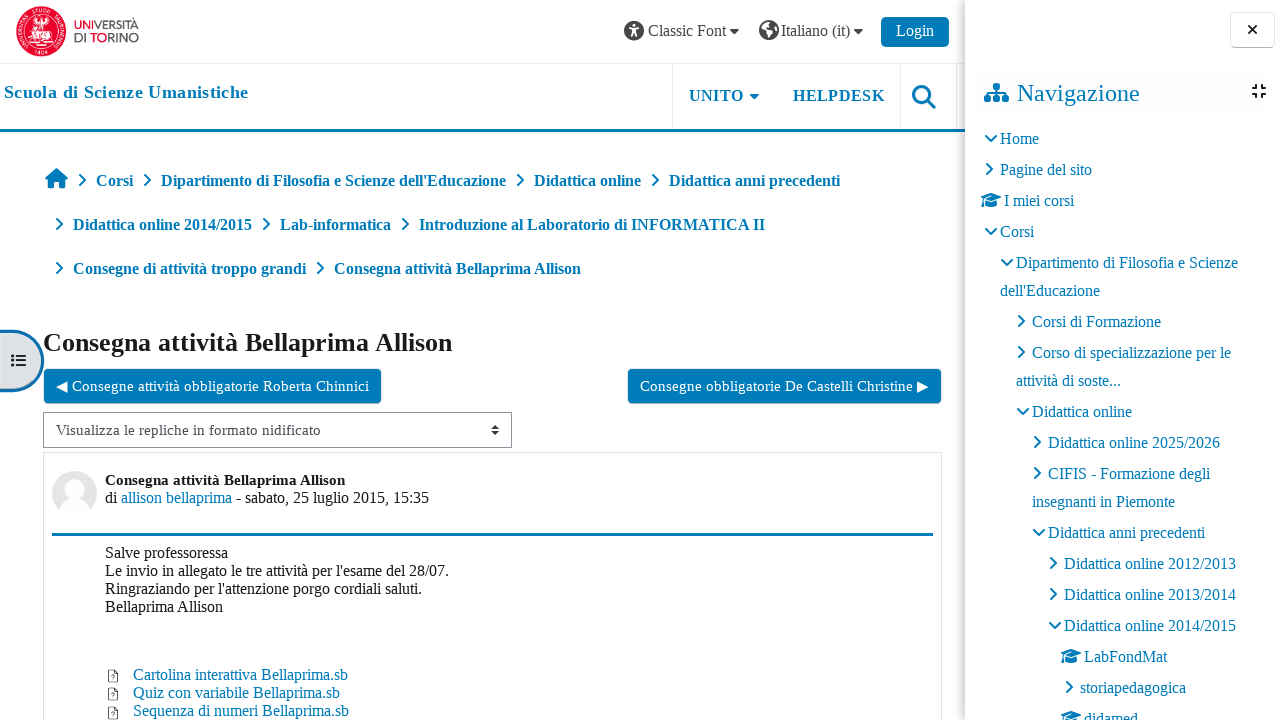

--- FILE ---
content_type: text/html; charset=utf-8
request_url: https://elearning.unito.it/scienzeumanistiche/mod/forum/discuss.php?d=260&font=classic
body_size: 106315
content:
<!DOCTYPE html>

<html  dir="ltr" lang="it" xml:lang="it">
<head>
    <title>Lab-informatica: Consegna attività Bellaprima Allison | scienzeumanistiche</title>
    <link rel="shortcut icon" href="https://elearning.unito.it/scienzeumanistiche/pluginfile.php/1/core_admin/favicon/64x64/1769593347/favicon.png" />
    <meta http-equiv="Content-Type" content="text/html; charset=utf-8" />
<meta name="keywords" content="moodle, Lab-informatica: Consegna attività Bellaprima Allison | scienzeumanistiche" />
<link rel="stylesheet" type="text/css" href="https://elearning.unito.it/scienzeumanistiche/theme/yui_combo.php?rollup/3.18.1/yui-moodlesimple-min.css" /><script id="firstthemesheet" type="text/css">/** Required in order to fix style inclusion problems in IE with YUI **/</script><link rel="stylesheet" type="text/css" href="https://elearning.unito.it/scienzeumanistiche/theme/styles.php/adaptable/1769593347_1767973131/all" />
<script>
//<![CDATA[
var M = {}; M.yui = {};
M.pageloadstarttime = new Date();
M.cfg = {"wwwroot":"https:\/\/elearning.unito.it\/scienzeumanistiche","apibase":"https:\/\/elearning.unito.it\/scienzeumanistiche\/r.php\/api","homeurl":{},"sesskey":"PZlABg8vPL","sessiontimeout":"7200","sessiontimeoutwarning":1200,"themerev":"1769593347","slasharguments":1,"theme":"adaptable","iconsystemmodule":"core\/icon_system_fontawesome","jsrev":"1767973152","admin":"admin","svgicons":true,"usertimezone":"Europa\/Berlino","language":"it","courseId":136,"courseContextId":15357,"contextid":15730,"contextInstanceId":6972,"langrev":1769829130,"templaterev":"1767973152","siteId":1,"userId":1};var yui1ConfigFn = function(me) {if(/-skin|reset|fonts|grids|base/.test(me.name)){me.type='css';me.path=me.path.replace(/\.js/,'.css');me.path=me.path.replace(/\/yui2-skin/,'/assets/skins/sam/yui2-skin')}};
var yui2ConfigFn = function(me) {var parts=me.name.replace(/^moodle-/,'').split('-'),component=parts.shift(),module=parts[0],min='-min';if(/-(skin|core)$/.test(me.name)){parts.pop();me.type='css';min=''}
if(module){var filename=parts.join('-');me.path=component+'/'+module+'/'+filename+min+'.'+me.type}else{me.path=component+'/'+component+'.'+me.type}};
YUI_config = {"debug":false,"base":"https:\/\/elearning.unito.it\/scienzeumanistiche\/lib\/yuilib\/3.18.1\/","comboBase":"https:\/\/elearning.unito.it\/scienzeumanistiche\/theme\/yui_combo.php?","combine":true,"filter":null,"insertBefore":"firstthemesheet","groups":{"yui2":{"base":"https:\/\/elearning.unito.it\/scienzeumanistiche\/lib\/yuilib\/2in3\/2.9.0\/build\/","comboBase":"https:\/\/elearning.unito.it\/scienzeumanistiche\/theme\/yui_combo.php?","combine":true,"ext":false,"root":"2in3\/2.9.0\/build\/","patterns":{"yui2-":{"group":"yui2","configFn":yui1ConfigFn}}},"moodle":{"name":"moodle","base":"https:\/\/elearning.unito.it\/scienzeumanistiche\/theme\/yui_combo.php?m\/1767973152\/","combine":true,"comboBase":"https:\/\/elearning.unito.it\/scienzeumanistiche\/theme\/yui_combo.php?","ext":false,"root":"m\/1767973152\/","patterns":{"moodle-":{"group":"moodle","configFn":yui2ConfigFn}},"filter":null,"modules":{"moodle-core-event":{"requires":["event-custom"]},"moodle-core-chooserdialogue":{"requires":["base","panel","moodle-core-notification"]},"moodle-core-lockscroll":{"requires":["plugin","base-build"]},"moodle-core-dragdrop":{"requires":["base","node","io","dom","dd","event-key","event-focus","moodle-core-notification"]},"moodle-core-handlebars":{"condition":{"trigger":"handlebars","when":"after"}},"moodle-core-actionmenu":{"requires":["base","event","node-event-simulate"]},"moodle-core-blocks":{"requires":["base","node","io","dom","dd","dd-scroll","moodle-core-dragdrop","moodle-core-notification"]},"moodle-core-notification":{"requires":["moodle-core-notification-dialogue","moodle-core-notification-alert","moodle-core-notification-confirm","moodle-core-notification-exception","moodle-core-notification-ajaxexception"]},"moodle-core-notification-dialogue":{"requires":["base","node","panel","escape","event-key","dd-plugin","moodle-core-widget-focusafterclose","moodle-core-lockscroll"]},"moodle-core-notification-alert":{"requires":["moodle-core-notification-dialogue"]},"moodle-core-notification-confirm":{"requires":["moodle-core-notification-dialogue"]},"moodle-core-notification-exception":{"requires":["moodle-core-notification-dialogue"]},"moodle-core-notification-ajaxexception":{"requires":["moodle-core-notification-dialogue"]},"moodle-core-maintenancemodetimer":{"requires":["base","node"]},"moodle-core_availability-form":{"requires":["base","node","event","event-delegate","panel","moodle-core-notification-dialogue","json"]},"moodle-course-dragdrop":{"requires":["base","node","io","dom","dd","dd-scroll","moodle-core-dragdrop","moodle-core-notification","moodle-course-coursebase","moodle-course-util"]},"moodle-course-categoryexpander":{"requires":["node","event-key"]},"moodle-course-util":{"requires":["node"],"use":["moodle-course-util-base"],"submodules":{"moodle-course-util-base":{},"moodle-course-util-section":{"requires":["node","moodle-course-util-base"]},"moodle-course-util-cm":{"requires":["node","moodle-course-util-base"]}}},"moodle-course-management":{"requires":["base","node","io-base","moodle-core-notification-exception","json-parse","dd-constrain","dd-proxy","dd-drop","dd-delegate","node-event-delegate"]},"moodle-form-shortforms":{"requires":["node","base","selector-css3","moodle-core-event"]},"moodle-form-dateselector":{"requires":["base","node","overlay","calendar"]},"moodle-question-searchform":{"requires":["base","node"]},"moodle-question-chooser":{"requires":["moodle-core-chooserdialogue"]},"moodle-availability_completion-form":{"requires":["base","node","event","moodle-core_availability-form"]},"moodle-availability_date-form":{"requires":["base","node","event","io","moodle-core_availability-form"]},"moodle-availability_grade-form":{"requires":["base","node","event","moodle-core_availability-form"]},"moodle-availability_group-form":{"requires":["base","node","event","moodle-core_availability-form"]},"moodle-availability_grouping-form":{"requires":["base","node","event","moodle-core_availability-form"]},"moodle-availability_profile-form":{"requires":["base","node","event","moodle-core_availability-form"]},"moodle-availability_quizquestion-form":{"requires":["base","node","event","moodle-core_availability-form"]},"moodle-mod_assign-history":{"requires":["node","transition"]},"moodle-mod_attendance-groupfilter":{"requires":["base","node"]},"moodle-mod_customcert-rearrange":{"requires":["dd-delegate","dd-drag"]},"moodle-mod_hsuforum-article":{"requires":["base","node","event","router","core_rating","querystring","moodle-mod_hsuforum-io","moodle-mod_hsuforum-livelog"]},"moodle-mod_hsuforum-livelog":{"requires":["widget"]},"moodle-mod_hsuforum-io":{"requires":["base","io-base","io-form","io-upload-iframe","json-parse"]},"moodle-mod_offlinequiz-autosave":{"requires":["base","node","event","event-valuechange","node-event-delegate","io-form"]},"moodle-mod_offlinequiz-dragdrop":{"requires":["base","node","io","dom","dd","dd-scroll","moodle-core-dragdrop","moodle-core-notification","moodle-mod_offlinequiz-offlinequizbase","moodle-mod_offlinequiz-util-base","moodle-mod_offlinequiz-util-page","moodle-mod_offlinequiz-util-slot","moodle-course-util"]},"moodle-mod_offlinequiz-util":{"requires":["node"],"use":["moodle-mod_offlinequiz-util-base"],"submodules":{"moodle-mod_offlinequiz-util-base":{},"moodle-mod_offlinequiz-util-slot":{"requires":["node","moodle-mod_offlinequiz-util-base"]},"moodle-mod_offlinequiz-util-page":{"requires":["node","moodle-mod_offlinequiz-util-base"]}}},"moodle-mod_offlinequiz-toolboxes":{"requires":["base","node","event","event-key","io","moodle-mod_offlinequiz-offlinequizbase","moodle-mod_offlinequiz-util-slot","moodle-core-notification-ajaxexception"]},"moodle-mod_offlinequiz-offlinequizbase":{"requires":["base","node"]},"moodle-mod_offlinequiz-repaginate":{"requires":["base","event","node","io","moodle-core-notification-dialogue"]},"moodle-mod_offlinequiz-questionchooser":{"requires":["moodle-core-chooserdialogue","moodle-mod_offlinequiz-util","querystring-parse"]},"moodle-mod_offlinequiz-modform":{"requires":["base","node","event"]},"moodle-mod_offlinequiz-randomquestion":{"requires":["base","event","node","io","moodle-core-notification-dialogue"]},"moodle-mod_quiz-autosave":{"requires":["base","node","event","event-valuechange","node-event-delegate","io-form","datatype-date-format"]},"moodle-mod_quiz-dragdrop":{"requires":["base","node","io","dom","dd","dd-scroll","moodle-core-dragdrop","moodle-core-notification","moodle-mod_quiz-quizbase","moodle-mod_quiz-util-base","moodle-mod_quiz-util-page","moodle-mod_quiz-util-slot","moodle-course-util"]},"moodle-mod_quiz-util":{"requires":["node","moodle-core-actionmenu"],"use":["moodle-mod_quiz-util-base"],"submodules":{"moodle-mod_quiz-util-base":{},"moodle-mod_quiz-util-slot":{"requires":["node","moodle-mod_quiz-util-base"]},"moodle-mod_quiz-util-page":{"requires":["node","moodle-mod_quiz-util-base"]}}},"moodle-mod_quiz-toolboxes":{"requires":["base","node","event","event-key","io","moodle-mod_quiz-quizbase","moodle-mod_quiz-util-slot","moodle-core-notification-ajaxexception"]},"moodle-mod_quiz-questionchooser":{"requires":["moodle-core-chooserdialogue","moodle-mod_quiz-util","querystring-parse"]},"moodle-mod_quiz-quizbase":{"requires":["base","node"]},"moodle-mod_quiz-modform":{"requires":["base","node","event"]},"moodle-message_airnotifier-toolboxes":{"requires":["base","node","io"]},"moodle-block_xp-filters":{"requires":["base","node","moodle-core-dragdrop","moodle-core-notification-confirm","moodle-block_xp-rulepicker"]},"moodle-block_xp-rulepicker":{"requires":["base","node","handlebars","moodle-core-notification-dialogue"]},"moodle-block_xp-notification":{"requires":["base","node","handlebars","button-plugin","moodle-core-notification-dialogue"]},"moodle-editor_atto-rangy":{"requires":[]},"moodle-editor_atto-editor":{"requires":["node","transition","io","overlay","escape","event","event-simulate","event-custom","node-event-html5","node-event-simulate","yui-throttle","moodle-core-notification-dialogue","moodle-editor_atto-rangy","handlebars","timers","querystring-stringify"]},"moodle-editor_atto-plugin":{"requires":["node","base","escape","event","event-outside","handlebars","event-custom","timers","moodle-editor_atto-menu"]},"moodle-editor_atto-menu":{"requires":["moodle-core-notification-dialogue","node","event","event-custom"]},"moodle-report_eventlist-eventfilter":{"requires":["base","event","node","node-event-delegate","datatable","autocomplete","autocomplete-filters"]},"moodle-report_loglive-fetchlogs":{"requires":["base","event","node","io","node-event-delegate"]},"moodle-gradereport_history-userselector":{"requires":["escape","event-delegate","event-key","handlebars","io-base","json-parse","moodle-core-notification-dialogue"]},"moodle-qbank_editquestion-chooser":{"requires":["moodle-core-chooserdialogue"]},"moodle-tool_lp-dragdrop-reorder":{"requires":["moodle-core-dragdrop"]},"moodle-local_kaltura-lticontainer":{"requires":["base","node"]},"moodle-local_kaltura-ltipanel":{"requires":["base","node","panel","node-event-simulate"]},"moodle-local_kaltura-ltitinymcepanel":{"requires":["base","node","panel","node-event-simulate"]},"moodle-local_kaltura-ltiservice":{"requires":["base","node","node-event-simulate"]},"moodle-assignfeedback_editpdf-editor":{"requires":["base","event","node","io","graphics","json","event-move","event-resize","transition","querystring-stringify-simple","moodle-core-notification-dialog","moodle-core-notification-alert","moodle-core-notification-warning","moodle-core-notification-exception","moodle-core-notification-ajaxexception"]},"moodle-atto_accessibilitychecker-button":{"requires":["color-base","moodle-editor_atto-plugin"]},"moodle-atto_accessibilityhelper-button":{"requires":["moodle-editor_atto-plugin"]},"moodle-atto_align-button":{"requires":["moodle-editor_atto-plugin"]},"moodle-atto_bold-button":{"requires":["moodle-editor_atto-plugin"]},"moodle-atto_charmap-button":{"requires":["moodle-editor_atto-plugin"]},"moodle-atto_clear-button":{"requires":["moodle-editor_atto-plugin"]},"moodle-atto_collapse-button":{"requires":["moodle-editor_atto-plugin"]},"moodle-atto_emojipicker-button":{"requires":["moodle-editor_atto-plugin"]},"moodle-atto_emoticon-button":{"requires":["moodle-editor_atto-plugin"]},"moodle-atto_equation-button":{"requires":["moodle-editor_atto-plugin","moodle-core-event","io","event-valuechange","tabview","array-extras"]},"moodle-atto_h5p-button":{"requires":["moodle-editor_atto-plugin"]},"moodle-atto_html-codemirror":{"requires":["moodle-atto_html-codemirror-skin"]},"moodle-atto_html-button":{"requires":["promise","moodle-editor_atto-plugin","moodle-atto_html-beautify","moodle-atto_html-codemirror","event-valuechange"]},"moodle-atto_html-beautify":{},"moodle-atto_image-button":{"requires":["moodle-editor_atto-plugin"]},"moodle-atto_indent-button":{"requires":["moodle-editor_atto-plugin"]},"moodle-atto_italic-button":{"requires":["moodle-editor_atto-plugin"]},"moodle-atto_kalturamedia-button":{"requires":["moodle-editor_atto-plugin"]},"moodle-atto_link-button":{"requires":["moodle-editor_atto-plugin"]},"moodle-atto_managefiles-button":{"requires":["moodle-editor_atto-plugin"]},"moodle-atto_managefiles-usedfiles":{"requires":["node","escape"]},"moodle-atto_media-button":{"requires":["moodle-editor_atto-plugin","moodle-form-shortforms"]},"moodle-atto_noautolink-button":{"requires":["moodle-editor_atto-plugin"]},"moodle-atto_orderedlist-button":{"requires":["moodle-editor_atto-plugin"]},"moodle-atto_recordrtc-button":{"requires":["moodle-editor_atto-plugin","moodle-atto_recordrtc-recording"]},"moodle-atto_recordrtc-recording":{"requires":["moodle-atto_recordrtc-button"]},"moodle-atto_rtl-button":{"requires":["moodle-editor_atto-plugin"]},"moodle-atto_strike-button":{"requires":["moodle-editor_atto-plugin"]},"moodle-atto_subscript-button":{"requires":["moodle-editor_atto-plugin"]},"moodle-atto_superscript-button":{"requires":["moodle-editor_atto-plugin"]},"moodle-atto_table-button":{"requires":["moodle-editor_atto-plugin","moodle-editor_atto-menu","event","event-valuechange"]},"moodle-atto_title-button":{"requires":["moodle-editor_atto-plugin"]},"moodle-atto_underline-button":{"requires":["moodle-editor_atto-plugin"]},"moodle-atto_undo-button":{"requires":["moodle-editor_atto-plugin"]},"moodle-atto_unorderedlist-button":{"requires":["moodle-editor_atto-plugin"]},"moodle-atto_wordimport-button":{"requires":["moodle-editor_atto-plugin"]}}},"gallery":{"name":"gallery","base":"https:\/\/elearning.unito.it\/scienzeumanistiche\/lib\/yuilib\/gallery\/","combine":true,"comboBase":"https:\/\/elearning.unito.it\/scienzeumanistiche\/theme\/yui_combo.php?","ext":false,"root":"gallery\/1767973152\/","patterns":{"gallery-":{"group":"gallery"}}}},"modules":{"core_filepicker":{"name":"core_filepicker","fullpath":"https:\/\/elearning.unito.it\/scienzeumanistiche\/lib\/javascript.php\/1767973152\/repository\/filepicker.js","requires":["base","node","node-event-simulate","json","async-queue","io-base","io-upload-iframe","io-form","yui2-treeview","panel","cookie","datatable","datatable-sort","resize-plugin","dd-plugin","escape","moodle-core_filepicker","moodle-core-notification-dialogue"]},"core_comment":{"name":"core_comment","fullpath":"https:\/\/elearning.unito.it\/scienzeumanistiche\/lib\/javascript.php\/1767973152\/comment\/comment.js","requires":["base","io-base","node","json","yui2-animation","overlay","escape"]}},"logInclude":[],"logExclude":[],"logLevel":null};
M.yui.loader = {modules: {}};

//]]>
</script>

<link href="https://static.cineca.it/gf/css?family=Titillium+Web:400,400i" rel="stylesheet" type="text/css">
    <meta name="viewport" content="width=device-width, initial-scale=1.0">

    <!-- Twitter Card data -->
    <meta name="twitter:card" value="summary">
    <meta name="twitter:site" value="Scuola di Scienze Umanistiche">
    <meta name="twitter:title" value="Lab-informatica: Consegna attività Bellaprima Allison | scienzeumanistiche">

    <!-- Open Graph data -->
    <meta property="og:title" content="Lab-informatica: Consegna attività Bellaprima Allison | scienzeumanistiche">
    <meta property="og:type" content="website" />
    <meta property="og:url" content="https://elearning.unito.it/scienzeumanistiche">
    <meta name="og:site_name" value="Scuola di Scienze Umanistiche">

    <!-- Chrome, Firefox OS and Opera on Android topbar color -->
    <meta name="theme-color" content="#1A1A1A">

    <!-- Windows Phone topbar color -->
    <meta name="msapplication-navbutton-color" content="#1A1A1A">

    <!-- iOS Safari topbar color -->
    <meta name="apple-mobile-web-app-status-bar-style" content="#1A1A1A">


        <style>
            @font-face {
                font-family: 'EasyReadingPRO';
                src: url('https://elearning.unito.it/scienzeumanistiche/theme/adaptable/fonts/EasyReadingPRO.eot');
                src: url('https://elearning.unito.it/scienzeumanistiche/theme/adaptable/fonts/EasyReadingPRO.eot?#iefix') format('embedded-opentype'),
                     url('https://elearning.unito.it/scienzeumanistiche/theme/adaptable/fonts/EasyReadingPRO.woff') format('woff'),
                     url('https://elearning.unito.it/scienzeumanistiche/theme/adaptable/fonts/EasyReadingPRO.ttf') format('truetype');
                font-style: normal;
                font-weight: normal;
                text-rendering: optimizeLegibility;
            }
            @font-face {
                font-family: 'EasyReadingPRO';
                src: url('https://elearning.unito.it/scienzeumanistiche/theme/adaptable/fonts/EasyReadingPROBold.eot');
                src: url('https://elearning.unito.it/scienzeumanistiche/theme/adaptable/fonts/EasyReadingPROBold.eot?#iefix') format('embedded-opentype'),
                     url('https://elearning.unito.it/scienzeumanistiche/theme/adaptable/fonts/EasyReadingPROBold.woff') format('woff'),
                     url('https://elearning.unito.it/scienzeumanistiche/theme/adaptable/fonts/EasyReadingPROBold.ttf') format('truetype');
                font-style: normal;
                font-weight: bold;
                text-rendering: optimizeLegibility;
            }
            @font-face {
                font-family: 'EasyReadingPRO';
                src: url('https://elearning.unito.it/scienzeumanistiche/theme/adaptable/fonts/EasyReadingPROBoldItalic.eot');
                src: url('https://elearning.unito.it/scienzeumanistiche/theme/adaptable/fonts/EasyReadingPROBoldItalic.eot?#iefix') format('embedded-opentype'),
                     url('https://elearning.unito.it/scienzeumanistiche/theme/adaptable/fonts/EasyReadingPROBoldItalic.woff') format('woff'),
                     url('https://elearning.unito.it/scienzeumanistiche/theme/adaptable/fonts/EasyReadingPROBoldItalic.ttf') format('truetype');
                font-style: italic;
                font-weight: bold;
                text-rendering: optimizeLegibility;
            }
            @font-face {
                font-family: 'EasyReadingPRO';
                src: url('https://elearning.unito.it/scienzeumanistiche/theme/adaptable/fonts/EasyReadingPROItalic.eot');
                src: url('https://elearning.unito.it/scienzeumanistiche/theme/adaptable/fonts/EasyReadingPROItalic.eot?#iefix') format('embedded-opentype'),
                     url('https://elearning.unito.it/scienzeumanistiche/theme/adaptable/fonts/EasyReadingPROItalic.woff') format('woff'),
                     url('https://elearning.unito.it/scienzeumanistiche/theme/adaptable/fonts/EasyReadingPROItalic.ttf') format('truetype');
                font-style: italic;
                font-weight: normal;
                text-rendering: optimizeLegibility;
            }
            @font-face {
                font-family: 'EasyReadingPROXB';
                src: url('https://elearning.unito.it/scienzeumanistiche/theme/adaptable/fonts/EasyReadingPROXB.eot');
                src: url('https://elearning.unito.it/scienzeumanistiche/theme/adaptable/fonts/EasyReadingPROXB.eot?#iefix') format('embedded-opentype'),
                     url('https://elearning.unito.it/scienzeumanistiche/theme/adaptable/fonts/EasyReadingPROXB.woff') format('woff'),
                     url('https://elearning.unito.it/scienzeumanistiche/theme/adaptable/fonts/EasyReadingPROXB.ttf') format('truetype');
                font-style: normal;
                font-weight: normal;
                text-rendering: optimizeLegibility;
            }
            @font-face {
                font-family: 'EasyReadingPROXB';
                src: url('https://elearning.unito.it/scienzeumanistiche/theme/adaptable/fonts/EasyReadingPROXBBlack.eot');
                src: url('https://elearning.unito.it/scienzeumanistiche/theme/adaptable/fonts/EasyReadingPROXBBlack.eot?#iefix') format('embedded-opentype'),
                     url('https://elearning.unito.it/scienzeumanistiche/theme/adaptable/fonts/EasyReadingPROXBBlack.woff') format('woff'),
                     url('https://elearning.unito.it/scienzeumanistiche/theme/adaptable/fonts/EasyReadingPROXBBlack.ttf') format('truetype');
                font-style: normal;
                font-weight: bold;
                text-rendering: optimizeLegibility;
            }

            @font-face{
                font-family: 'TO Comic';
                src: url('https://elearning.unito.it/scienzeumanistiche/theme/adaptable/fonts/comic-r.woff') format('woff');
                font-weight: normal;
                font-style: normal;
            }

            @font-face{
                font-family: 'TO Mono';
                src: url('https://elearning.unito.it/scienzeumanistiche/theme/adaptable/fonts/mono-r.woff') format('woff');
                font-weight: normal;
                font-style: normal;
            }

            @font-face{
                font-family: 'OpenDyslexic';
                src: url('https://elearning.unito.it/scienzeumanistiche/theme/adaptable/fonts/OpenDyslexic-Regular.woff') format('woff');
                font-weight: normal;
                font-style: normal;
            }

        </style>

</head><body  id="page-mod-forum-discuss" class="format-topics to-font-classic  path-mod path-mod-forum chrome dir-ltr lang-it yui-skin-sam yui3-skin-sam elearning-unito-it--scienzeumanistiche pagelayout-incourse course-136 context-15730 cmid-6972 cm-type-forum category-25 theme theme_adaptable two-column  nofull header-style1 showblockicons standard drawer-open-index uses-drawers responsivesectionnav"><div>
    <a class="sr-only sr-only-focusable" href="#maincontent">Vai al contenuto principale</a>
</div><script src="https://elearning.unito.it/scienzeumanistiche/lib/javascript.php/1767973152/lib/polyfills/polyfill.js"></script>
<script src="https://elearning.unito.it/scienzeumanistiche/theme/yui_combo.php?rollup/3.18.1/yui-moodlesimple-min.js"></script><script src="https://elearning.unito.it/scienzeumanistiche/lib/javascript.php/1767973152/lib/javascript-static.js"></script>
<script>
//<![CDATA[
document.body.className += ' jsenabled';
//]]>
</script>

<div id="page-wrapper"><div  class="drawer drawer-left show d-print-none not-initialized" data-region="fixed-drawer" id="theme_adaptable-drawers-courseindex" data-preference="drawer-open-index" data-state="show-drawer-left" data-forceopen="0" data-close-on-resize="0">
    <div class="drawerheader">
        <button
            class="btn drawertoggle icon-no-margin hidden"
            data-toggler="drawers"
            data-action="closedrawer"
            data-target="theme_adaptable-drawers-courseindex"
            data-toggle="tooltip"
            data-placement="right"
            title="Chiudi indice del corso"
        >
            <i class="icon fa fa fa-xmark fa-fw" aria-hidden="true"  ></i>
        </button>
        
        <div class="drawerheadercontent hidden">
            
        </div>
    </div>
    <div class="drawercontent drag-container" data-usertour="scroller">
                    <nav id="courseindex" class="courseindex">
    <div id="courseindex-content">
        <div data-region="loading-placeholder-content" aria-hidden="true" id="course-index-placeholder">
            <ul class="placeholders list-unstyled px-5">
                <li>
                    <div class="col-md-6 p-0 d-flex align-items-center">
                        <div class="bg-pulse-grey rounded-circle me-2"></div>
                        <div class="bg-pulse-grey w-100"></div>
                    </div>
                </li>
                <li>
                    <div class="col-md-6 p-0 d-flex align-items-center">
                        <div class="bg-pulse-grey rounded-circle me-2"></div>
                        <div class="bg-pulse-grey w-100"></div>
                    </div>
                </li>
                <li>
                    <div class="col-md-6 p-0 d-flex align-items-center">
                        <div class="bg-pulse-grey rounded-circle me-2"></div>
                        <div class="bg-pulse-grey w-100"></div>
                    </div>
                </li>
                <li>
                    <div class="col-md-6 p-0 d-flex align-items-center">
                        <div class="bg-pulse-grey rounded-circle me-2"></div>
                        <div class="bg-pulse-grey w-100"></div>
                    </div>
                </li>
            </ul>
        </div>
    </div>
</nav>

    </div>
</div><div  class="drawer drawer-right show d-print-none not-initialized" data-region="fixed-drawer" id="theme_adaptable-drawers-sidepost" data-preference="drawer-open-block" data-state="show-drawer-right" data-forceopen="" data-close-on-resize="1">
    <div class="drawerheader">
        <button
            class="btn drawertoggle icon-no-margin hidden"
            data-toggler="drawers"
            data-action="closedrawer"
            data-target="theme_adaptable-drawers-sidepost"
            data-toggle="tooltip"
            data-placement="left"
            title="Chiudi cassetto dei blocchi"
        >
            <i class="icon fa fa fa-xmark fa-fw" aria-hidden="true"  ></i>
        </button>
        
        <div class="drawerheadercontent hidden">
            
        </div>
    </div>
    <div class="drawercontent drag-container" data-usertour="scroller">
                    <section class="d-print-none" aria-label="Blocchi">
                <aside id="block-region-side-post" class="block-region" data-blockregion="side-post" data-droptarget="1"><h2 class="sr-only">Blocchi</h2><a class="skip skip-block" id="fsb-2" href="#sb-2">Salta Navigazione</a><section id="inst4" class="block_navigation block mb-3" role="navigation" data-block="navigation" data-instance-id="4" aria-labelledby="instance-4-header"><div class="header"><div id="instance-4-action" class="block-action block-collapsible" data-instance-id="4" title="Show / hide the block"></div><div class="title"><div class="block_action"></div><h2 class="d-inline" id="instance-4-header">Navigazione</h2></div><div class="block-controls"></div></div><div class="content"><ul class="block_tree list" role="tree" data-ajax-loader="block_navigation/nav_loader"><li class="type_unknown depth_1 contains_branch" role="treeitem" aria-expanded="true" aria-owns="random697eac46d4ca22_group" data-collapsible="false" aria-labelledby="random697eac46d4ca21_label_1_1"><p class="tree_item branch navigation_node"><a tabindex="-1" id="random697eac46d4ca21_label_1_1" href="https://elearning.unito.it/scienzeumanistiche/">Home</a></p><ul id="random697eac46d4ca22_group" role="group"><li class="type_course depth_2 contains_branch" role="treeitem" aria-expanded="false" aria-owns="random697eac46d4ca24_group" aria-labelledby="random697eac46d4ca23_label_2_2"><p class="tree_item branch"><span tabindex="-1" id="random697eac46d4ca23_label_2_2" title="Scuola di Scienze Umanistiche">Pagine del sito</span></p><ul id="random697eac46d4ca24_group" role="group" aria-hidden="true"><li class="type_custom depth_3 item_with_icon" role="treeitem" aria-labelledby="random697eac46d4ca25_label_3_4"><p class="tree_item hasicon"><a tabindex="-1" id="random697eac46d4ca25_label_3_4" href="https://elearning.unito.it/scienzeumanistiche/my/courses.php"><i class="icon fa fa fa-compass fa-fw navicon" aria-hidden="true"  ></i><span class="item-content-wrap">I miei corsi</span></a></p></li><li class="type_setting depth_3 item_with_icon" role="treeitem" aria-labelledby="random697eac46d4ca25_label_3_5"><p class="tree_item hasicon"><a tabindex="-1" id="random697eac46d4ca25_label_3_5" href="https://elearning.unito.it/scienzeumanistiche/tag/search.php"><i class="icon fa fa fa-compass fa-fw navicon" aria-hidden="true"  ></i><span class="item-content-wrap">Tag</span></a></p></li><li class="type_activity depth_3 item_with_icon" role="treeitem" aria-labelledby="random697eac46d4ca25_label_3_6"><p class="tree_item hasicon"><a tabindex="-1" id="random697eac46d4ca25_label_3_6" title="Forum" href="https://elearning.unito.it/scienzeumanistiche/mod/forum/view.php?id=30514"><img class="icon navicon" alt="Forum" title="Forum" src="https://elearning.unito.it/scienzeumanistiche/theme/image.php/adaptable/forum/1769593347/monologo" /><span class="item-content-wrap">News</span></a></p></li></ul></li><li class="type_system depth_2 item_with_icon" role="treeitem" aria-labelledby="random697eac46d4ca23_label_2_7"><p class="tree_item hasicon"><a tabindex="-1" id="random697eac46d4ca23_label_2_7" href="https://elearning.unito.it/scienzeumanistiche/my/courses.php"><i class="icon fa fa fa-graduation-cap fa-fw navicon" aria-hidden="true"  ></i><span class="item-content-wrap">I miei corsi</span></a></p></li><li class="type_system depth_2 contains_branch" role="treeitem" aria-expanded="true" aria-owns="random697eac46d4ca210_group" aria-labelledby="random697eac46d4ca23_label_2_8"><p class="tree_item branch canexpand"><a tabindex="-1" id="random697eac46d4ca23_label_2_8" href="https://elearning.unito.it/scienzeumanistiche/course/index.php">Corsi</a></p><ul id="random697eac46d4ca210_group" role="group"><li class="type_category depth_3 contains_branch" role="treeitem" aria-expanded="true" aria-owns="random697eac46d4ca212_group" aria-labelledby="random697eac46d4ca211_label_3_9"><p class="tree_item branch canexpand"><span tabindex="-1" id="random697eac46d4ca211_label_3_9">Dipartimento di Filosofia e Scienze dell'Educazione</span></p><ul id="random697eac46d4ca212_group" role="group"><li class="type_category depth_4 contains_branch" role="treeitem" aria-expanded="false" data-requires-ajax="true" data-loaded="false" data-node-id="expandable_branch_10_37" data-node-key="37" data-node-type="10" aria-labelledby="random697eac46d4ca213_label_4_10"><p class="tree_item branch" id="expandable_branch_10_37"><span tabindex="-1" id="random697eac46d4ca213_label_4_10">Corsi di Formazione</span></p></li><li class="type_category depth_4 contains_branch" role="treeitem" aria-expanded="false" data-requires-ajax="true" data-loaded="false" data-node-id="expandable_branch_10_24" data-node-key="24" data-node-type="10" aria-labelledby="random697eac46d4ca213_label_4_11"><p class="tree_item branch" id="expandable_branch_10_24"><span tabindex="-1" id="random697eac46d4ca213_label_4_11">Corso di specializzazione per le attività di soste...</span></p></li><li class="type_category depth_4 contains_branch" role="treeitem" aria-expanded="true" aria-owns="random697eac46d4ca214_group" aria-labelledby="random697eac46d4ca213_label_4_12"><p class="tree_item branch canexpand"><span tabindex="-1" id="random697eac46d4ca213_label_4_12">Didattica online</span></p><ul id="random697eac46d4ca214_group" role="group"><li class="type_category depth_5 contains_branch" role="treeitem" aria-expanded="false" data-requires-ajax="true" data-loaded="false" data-node-id="expandable_branch_10_474" data-node-key="474" data-node-type="10" aria-labelledby="random697eac46d4ca215_label_5_13"><p class="tree_item branch" id="expandable_branch_10_474"><span tabindex="-1" id="random697eac46d4ca215_label_5_13">Didattica online 2025/2026</span></p></li><li class="type_category depth_5 contains_branch" role="treeitem" aria-expanded="false" data-requires-ajax="true" data-loaded="false" data-node-id="expandable_branch_10_169" data-node-key="169" data-node-type="10" aria-labelledby="random697eac46d4ca215_label_5_14"><p class="tree_item branch" id="expandable_branch_10_169"><span tabindex="-1" id="random697eac46d4ca215_label_5_14">CIFIS - Formazione degli insegnanti in Piemonte</span></p></li><li class="type_category depth_5 contains_branch" role="treeitem" aria-expanded="true" aria-owns="random697eac46d4ca216_group" aria-labelledby="random697eac46d4ca215_label_5_15"><p class="tree_item branch canexpand"><span tabindex="-1" id="random697eac46d4ca215_label_5_15">Didattica anni precedenti</span></p><ul id="random697eac46d4ca216_group" role="group"><li class="type_category depth_6 contains_branch" role="treeitem" aria-expanded="false" data-requires-ajax="true" data-loaded="false" data-node-id="expandable_branch_10_6" data-node-key="6" data-node-type="10" aria-labelledby="random697eac46d4ca217_label_6_16"><p class="tree_item branch" id="expandable_branch_10_6"><span tabindex="-1" id="random697eac46d4ca217_label_6_16">Didattica online 2012/2013</span></p></li><li class="type_category depth_6 contains_branch" role="treeitem" aria-expanded="false" data-requires-ajax="true" data-loaded="false" data-node-id="expandable_branch_10_2" data-node-key="2" data-node-type="10" aria-labelledby="random697eac46d4ca217_label_6_17"><p class="tree_item branch" id="expandable_branch_10_2"><span tabindex="-1" id="random697eac46d4ca217_label_6_17">Didattica online 2013/2014</span></p></li><li class="type_category depth_6 contains_branch" role="treeitem" aria-expanded="true" aria-owns="random697eac46d4ca218_group" aria-labelledby="random697eac46d4ca217_label_6_18"><p class="tree_item branch canexpand"><span tabindex="-1" id="random697eac46d4ca217_label_6_18">Didattica online 2014/2015</span></p><ul id="random697eac46d4ca218_group" role="group"><li class="type_course depth_7 item_with_icon" role="treeitem" aria-labelledby="random697eac46d4ca219_label_7_19"><p class="tree_item hasicon"><a tabindex="-1" id="random697eac46d4ca219_label_7_19" title="Bardelle - laboratori di Fondamenti e didattica della matematica - SFP 2014/2015" href="https://elearning.unito.it/scienzeumanistiche/course/view.php?id=133"><i class="icon fa fa fa-graduation-cap fa-fw navicon" aria-hidden="true"  ></i><span class="item-content-wrap">LabFondMat</span></a></p></li><li class="type_course depth_7 contains_branch" role="treeitem" aria-expanded="false" data-requires-ajax="true" data-loaded="false" data-node-id="expandable_branch_20_129" data-node-key="129" data-node-type="20" aria-labelledby="random697eac46d4ca219_label_7_20"><p class="tree_item branch" id="expandable_branch_20_129"><a tabindex="-1" id="random697eac46d4ca219_label_7_20" title="Bianchini - Storia della pedagogia e Pedagogia generale 2014/2015" href="https://elearning.unito.it/scienzeumanistiche/course/view.php?id=129">storiapedagogica</a></p></li><li class="type_course depth_7 item_with_icon" role="treeitem" aria-labelledby="random697eac46d4ca219_label_7_21"><p class="tree_item hasicon"><a tabindex="-1" id="random697eac46d4ca219_label_7_21" title="Bruschi - Didattica e Media 2014/2015 - MAG" href="https://elearning.unito.it/scienzeumanistiche/course/view.php?id=117"><i class="icon fa fa fa-graduation-cap fa-fw navicon" aria-hidden="true"  ></i><span class="item-content-wrap">didamed</span></a></p></li><li class="type_course depth_7 item_with_icon" role="treeitem" aria-labelledby="random697eac46d4ca219_label_7_22"><p class="tree_item hasicon"><a tabindex="-1" id="random697eac46d4ca219_label_7_22" title="Bruschi - Tecnologie dell&#039;istruzione e dell&#039;apprendimento 2014/2015 - SFP" href="https://elearning.unito.it/scienzeumanistiche/course/view.php?id=113"><i class="icon fa fa fa-graduation-cap fa-fw navicon" aria-hidden="true"  ></i><span class="item-content-wrap">tec-sfp</span></a></p></li><li class="type_course depth_7 item_with_icon" role="treeitem" aria-labelledby="random697eac46d4ca219_label_7_23"><p class="tree_item hasicon"><a tabindex="-1" id="random697eac46d4ca219_label_7_23" title="Bruschi - Tecnologie per la Formazione e l&#039;Orientamento 2014/2015 - TRI" href="https://elearning.unito.it/scienzeumanistiche/course/view.php?id=116"><i class="icon fa fa fa-graduation-cap fa-fw navicon" aria-hidden="true"  ></i><span class="item-content-wrap">TFO</span></a></p></li><li class="type_course depth_7 contains_branch" role="treeitem" aria-expanded="false" data-requires-ajax="true" data-loaded="false" data-node-id="expandable_branch_20_124" data-node-key="124" data-node-type="20" aria-labelledby="random697eac46d4ca219_label_7_24"><p class="tree_item branch" id="expandable_branch_20_124"><a tabindex="-1" id="random697eac46d4ca219_label_7_24" title="Bruschi -Didattica extrascolastica/Metodi e pratiche dell&#039;intervento educativo 2014/2015" href="https://elearning.unito.it/scienzeumanistiche/course/view.php?id=124">didextra14/15</a></p></li><li class="type_course depth_7 item_with_icon" role="treeitem" aria-labelledby="random697eac46d4ca219_label_7_25"><p class="tree_item hasicon"><a tabindex="-1" id="random697eac46d4ca219_label_7_25" title="Castoldi - Didattica Generale 2014/2015 - SFP Torino" href="https://elearning.unito.it/scienzeumanistiche/course/view.php?id=115"><i class="icon fa fa fa-graduation-cap fa-fw navicon" aria-hidden="true"  ></i><span class="item-content-wrap">didgen14/15</span></a></p></li><li class="type_course depth_7 item_with_icon" role="treeitem" aria-labelledby="random697eac46d4ca219_label_7_26"><p class="tree_item hasicon"><a tabindex="-1" id="random697eac46d4ca219_label_7_26" title="Castoldi - Teoria e Tecniche della Valutazione 2014/2015 - MAG" href="https://elearning.unito.it/scienzeumanistiche/course/view.php?id=114"><i class="icon fa fa fa-graduation-cap fa-fw navicon" aria-hidden="true"  ></i><span class="item-content-wrap">teotec-mag</span></a></p></li><li class="type_course depth_7 contains_branch" role="treeitem" aria-expanded="true" aria-owns="random697eac46d4ca226_group" aria-labelledby="random697eac46d4ca219_label_7_27"><p class="tree_item branch canexpand"><a tabindex="-1" id="random697eac46d4ca219_label_7_27" title="Demo - Laboratorio di Informatica - TRI - 2014/2015" href="https://elearning.unito.it/scienzeumanistiche/course/view.php?id=136">Lab-informatica</a></p><ul id="random697eac46d4ca226_group" role="group"><li class="type_structure depth_8 contains_branch" role="treeitem" aria-expanded="true" aria-owns="random697eac46d4ca228_group" aria-labelledby="random697eac46d4ca227_label_8_28"><p class="tree_item branch"><a tabindex="-1" id="random697eac46d4ca227_label_8_28" href="https://elearning.unito.it/scienzeumanistiche/course/section.php?id=1634">Introduzione al Laboratorio di INFORMATICA II</a></p><ul id="random697eac46d4ca228_group" role="group"><li class="type_activity depth_9 item_with_icon" role="treeitem" aria-labelledby="random697eac46d4ca229_label_9_30"><p class="tree_item hasicon"><a tabindex="-1" id="random697eac46d4ca229_label_9_30" title="File" href="https://elearning.unito.it/scienzeumanistiche/mod/resource/view.php?id=6947"><img class="icon navicon" alt="File" title="File" src="https://elearning.unito.it/scienzeumanistiche/theme/image.php/adaptable/core/1769593347/f/pdf" /><span class="item-content-wrap">Programma-e-Testi</span></a></p></li><li class="type_activity depth_9 item_with_icon" role="treeitem" aria-labelledby="random697eac46d4ca229_label_9_31"><p class="tree_item hasicon"><a tabindex="-1" id="random697eac46d4ca229_label_9_31" title="File" href="https://elearning.unito.it/scienzeumanistiche/mod/resource/view.php?id=6982"><img class="icon navicon" alt="File" title="File" src="https://elearning.unito.it/scienzeumanistiche/theme/image.php/adaptable/core/1769593347/f/document" /><span class="item-content-wrap">Modalità esame</span></a></p></li><li class="type_activity depth_9 item_with_icon" role="treeitem" aria-labelledby="random697eac46d4ca229_label_9_32"><p class="tree_item hasicon"><a tabindex="-1" id="random697eac46d4ca229_label_9_32" title="File" href="https://elearning.unito.it/scienzeumanistiche/mod/resource/view.php?id=6948"><img class="icon navicon" alt="File" title="File" src="https://elearning.unito.it/scienzeumanistiche/theme/image.php/adaptable/core/1769593347/f/pdf" /><span class="item-content-wrap">Creatività-e-Programmazione</span></a></p></li><li class="type_activity depth_9 item_with_icon" role="treeitem" aria-labelledby="random697eac46d4ca229_label_9_33"><p class="tree_item hasicon"><a tabindex="-1" id="random697eac46d4ca229_label_9_33" title="Forum" href="https://elearning.unito.it/scienzeumanistiche/mod/forum/view.php?id=6855"><img class="icon navicon" alt="Forum" title="Forum" src="https://elearning.unito.it/scienzeumanistiche/theme/image.php/adaptable/forum/1769593347/monologo" /><span class="item-content-wrap">Forum News</span></a></p></li><li class="type_activity depth_9 item_with_icon" role="treeitem" aria-labelledby="random697eac46d4ca229_label_9_34"><p class="tree_item hasicon"><a tabindex="-1" id="random697eac46d4ca229_label_9_34" title="Forum" href="https://elearning.unito.it/scienzeumanistiche/mod/forum/view.php?id=6860"><img class="icon navicon" alt="Forum" title="Forum" src="https://elearning.unito.it/scienzeumanistiche/theme/image.php/adaptable/forum/1769593347/monologo" /><span class="item-content-wrap">Domande e discussioni</span></a></p></li><li class="type_activity depth_9 item_with_icon" role="treeitem" aria-labelledby="random697eac46d4ca229_label_9_35"><p class="tree_item hasicon"><a tabindex="-1" id="random697eac46d4ca229_label_9_35" title="Compito" href="https://elearning.unito.it/scienzeumanistiche/mod/assign/view.php?id=6931"><img class="icon navicon" alt="Compito" title="Compito" src="https://elearning.unito.it/scienzeumanistiche/theme/image.php/adaptable/assign/1769593347/monologo" /><span class="item-content-wrap">CONSEGNE OBBLIGATORIE</span></a></p></li><li class="type_activity depth_9 item_with_icon contains_branch" role="treeitem" aria-expanded="true" aria-owns="random697eac46d4ca236_group" aria-labelledby="random697eac46d4ca229_label_9_36"><p class="tree_item hasicon branch"><a tabindex="-1" id="random697eac46d4ca229_label_9_36" title="Forum" href="https://elearning.unito.it/scienzeumanistiche/mod/forum/view.php?id=6972"><img class="icon navicon" alt="Forum" title="Forum" src="https://elearning.unito.it/scienzeumanistiche/theme/image.php/adaptable/forum/1769593347/monologo" /><span class="item-content-wrap">Consegne di attività troppo grandi</span></a></p><ul id="random697eac46d4ca236_group" role="group"><li class="type_custom depth_10 item_with_icon current_branch" role="treeitem" aria-labelledby="random697eac46d4ca237_label_10_37"><p class="tree_item hasicon active_tree_node"><a tabindex="-1" id="random697eac46d4ca237_label_10_37" href="https://elearning.unito.it/scienzeumanistiche/mod/forum/discuss.php?d=260"><i class="icon fa fa fa-compass fa-fw navicon" aria-hidden="true"  ></i><span class="item-content-wrap">Consegna attività Bellaprima Allison</span></a></p></li></ul></li><li class="type_activity depth_9 item_with_icon" role="treeitem" aria-labelledby="random697eac46d4ca229_label_9_39"><p class="tree_item hasicon"><a tabindex="-1" id="random697eac46d4ca229_label_9_39" title="File" href="https://elearning.unito.it/scienzeumanistiche/mod/resource/view.php?id=6974"><img class="icon navicon" alt="File" title="File" src="https://elearning.unito.it/scienzeumanistiche/theme/image.php/adaptable/core/1769593347/f/pdf" /><span class="item-content-wrap">Google Drive - Per file di Scratch troppo grandi</span></a></p></li></ul></li><li class="type_structure depth_8 contains_branch" role="treeitem" aria-expanded="false" data-requires-ajax="true" data-loaded="false" data-node-id="expandable_branch_30_1635" data-node-key="1635" data-node-type="30" aria-labelledby="random697eac46d4ca227_label_8_42"><p class="tree_item branch" id="expandable_branch_30_1635"><a tabindex="-1" id="random697eac46d4ca227_label_8_42" href="https://elearning.unito.it/scienzeumanistiche/course/section.php?id=1635">Lezione 16/2/2015 - prima</a></p></li><li class="type_structure depth_8 contains_branch" role="treeitem" aria-expanded="false" data-requires-ajax="true" data-loaded="false" data-node-id="expandable_branch_30_1636" data-node-key="1636" data-node-type="30" aria-labelledby="random697eac46d4ca227_label_8_43"><p class="tree_item branch" id="expandable_branch_30_1636"><a tabindex="-1" id="random697eac46d4ca227_label_8_43" href="https://elearning.unito.it/scienzeumanistiche/course/section.php?id=1636">Lezione 18/2/2015 - seconda</a></p></li><li class="type_structure depth_8 contains_branch" role="treeitem" aria-expanded="false" data-requires-ajax="true" data-loaded="false" data-node-id="expandable_branch_30_1637" data-node-key="1637" data-node-type="30" aria-labelledby="random697eac46d4ca227_label_8_44"><p class="tree_item branch" id="expandable_branch_30_1637"><a tabindex="-1" id="random697eac46d4ca227_label_8_44" href="https://elearning.unito.it/scienzeumanistiche/course/section.php?id=1637">Lezione 23/2/2015 - terza</a></p></li><li class="type_structure depth_8 contains_branch" role="treeitem" aria-expanded="false" data-requires-ajax="true" data-loaded="false" data-node-id="expandable_branch_30_1638" data-node-key="1638" data-node-type="30" aria-labelledby="random697eac46d4ca227_label_8_45"><p class="tree_item branch" id="expandable_branch_30_1638"><a tabindex="-1" id="random697eac46d4ca227_label_8_45" href="https://elearning.unito.it/scienzeumanistiche/course/section.php?id=1638">Lezione 25/2/2015 - quarta</a></p></li><li class="type_structure depth_8 contains_branch" role="treeitem" aria-expanded="false" data-requires-ajax="true" data-loaded="false" data-node-id="expandable_branch_30_1639" data-node-key="1639" data-node-type="30" aria-labelledby="random697eac46d4ca227_label_8_46"><p class="tree_item branch" id="expandable_branch_30_1639"><a tabindex="-1" id="random697eac46d4ca227_label_8_46" href="https://elearning.unito.it/scienzeumanistiche/course/section.php?id=1639">Lezione 2 marzo 2015 - quinta</a></p></li><li class="type_structure depth_8 contains_branch" role="treeitem" aria-expanded="false" data-requires-ajax="true" data-loaded="false" data-node-id="expandable_branch_30_1640" data-node-key="1640" data-node-type="30" aria-labelledby="random697eac46d4ca227_label_8_47"><p class="tree_item branch" id="expandable_branch_30_1640"><a tabindex="-1" id="random697eac46d4ca227_label_8_47" href="https://elearning.unito.it/scienzeumanistiche/course/section.php?id=1640">Lezione 4 marzo 2015 -  sesta</a></p></li><li class="type_structure depth_8 contains_branch" role="treeitem" aria-expanded="false" data-requires-ajax="true" data-loaded="false" data-node-id="expandable_branch_30_1641" data-node-key="1641" data-node-type="30" aria-labelledby="random697eac46d4ca227_label_8_48"><p class="tree_item branch" id="expandable_branch_30_1641"><a tabindex="-1" id="random697eac46d4ca227_label_8_48" href="https://elearning.unito.it/scienzeumanistiche/course/section.php?id=1641">Lezione 9 marzo 2015 - settima</a></p></li><li class="type_structure depth_8 contains_branch" role="treeitem" aria-expanded="false" data-requires-ajax="true" data-loaded="false" data-node-id="expandable_branch_30_1642" data-node-key="1642" data-node-type="30" aria-labelledby="random697eac46d4ca227_label_8_49"><p class="tree_item branch" id="expandable_branch_30_1642"><a tabindex="-1" id="random697eac46d4ca227_label_8_49" href="https://elearning.unito.it/scienzeumanistiche/course/section.php?id=1642">Lezione 11 marzo 2015 - ottava</a></p></li><li class="type_structure depth_8 contains_branch" role="treeitem" aria-expanded="false" data-requires-ajax="true" data-loaded="false" data-node-id="expandable_branch_30_1644" data-node-key="1644" data-node-type="30" aria-labelledby="random697eac46d4ca227_label_8_50"><p class="tree_item branch" id="expandable_branch_30_1644"><a tabindex="-1" id="random697eac46d4ca227_label_8_50" href="https://elearning.unito.it/scienzeumanistiche/course/section.php?id=1644">Lezione 18 marzo 2015 </a></p></li><li class="type_structure depth_8 contains_branch" role="treeitem" aria-expanded="false" data-requires-ajax="true" data-loaded="false" data-node-id="expandable_branch_30_1648" data-node-key="1648" data-node-type="30" aria-labelledby="random697eac46d4ca227_label_8_51"><p class="tree_item branch" id="expandable_branch_30_1648"><a tabindex="-1" id="random697eac46d4ca227_label_8_51" href="https://elearning.unito.it/scienzeumanistiche/course/section.php?id=1648">Lezione 23 marzo - CONSULENZA</a></p></li><li class="type_structure depth_8 contains_branch" role="treeitem" aria-expanded="false" data-requires-ajax="true" data-loaded="false" data-node-id="expandable_branch_30_1649" data-node-key="1649" data-node-type="30" aria-labelledby="random697eac46d4ca227_label_8_52"><p class="tree_item branch" id="expandable_branch_30_1649"><a tabindex="-1" id="random697eac46d4ca227_label_8_52" href="https://elearning.unito.it/scienzeumanistiche/course/section.php?id=1649">25 MARZO: NON posso essere a Palazzo Nuovo</a></p></li><li class="type_structure depth_8 contains_branch" role="treeitem" aria-expanded="false" data-requires-ajax="true" data-loaded="false" data-node-id="expandable_branch_30_1651" data-node-key="1651" data-node-type="30" aria-labelledby="random697eac46d4ca227_label_8_53"><p class="tree_item branch" id="expandable_branch_30_1651"><a tabindex="-1" id="random697eac46d4ca227_label_8_53" href="https://elearning.unito.it/scienzeumanistiche/course/section.php?id=1651">CONSULENZE: 30 marzo  e 10 aprile</a></p></li><li class="type_structure depth_8 contains_branch" role="treeitem" aria-expanded="false" data-requires-ajax="true" data-loaded="false" data-node-id="expandable_branch_30_1650" data-node-key="1650" data-node-type="30" aria-labelledby="random697eac46d4ca227_label_8_54"><p class="tree_item branch" id="expandable_branch_30_1650"><a tabindex="-1" id="random697eac46d4ca227_label_8_54" href="https://elearning.unito.it/scienzeumanistiche/course/section.php?id=1650">PRIMO APPELLO</a></p></li></ul></li><li class="type_course depth_7 item_with_icon" role="treeitem" aria-labelledby="random697eac46d4ca219_label_7_55"><p class="tree_item hasicon"><a tabindex="-1" id="random697eac46d4ca219_label_7_55" title="Matteo Leone - Fondamenti e Didattica della Fisica" href="https://elearning.unito.it/scienzeumanistiche/course/view.php?id=140"><i class="icon fa fa fa-graduation-cap fa-fw navicon" aria-hidden="true"  ></i><span class="item-content-wrap">leone_fisica</span></a></p></li><li class="type_course depth_7 item_with_icon" role="treeitem" aria-labelledby="random697eac46d4ca219_label_7_56"><p class="tree_item hasicon"><a tabindex="-1" id="random697eac46d4ca219_label_7_56" title="Prino - Psicologia dello sviluppo 2014/2015 - SFP" href="https://elearning.unito.it/scienzeumanistiche/course/view.php?id=119"><i class="icon fa fa fa-graduation-cap fa-fw navicon" aria-hidden="true"  ></i><span class="item-content-wrap">Prino-2014/2015</span></a></p></li></ul></li><li class="type_category depth_6 contains_branch" role="treeitem" aria-expanded="false" data-requires-ajax="true" data-loaded="false" data-node-id="expandable_branch_10_26" data-node-key="26" data-node-type="10" aria-labelledby="random697eac46d4ca217_label_6_57"><p class="tree_item branch" id="expandable_branch_10_26"><span tabindex="-1" id="random697eac46d4ca217_label_6_57">Didattica online 2015/2016</span></p></li><li class="type_category depth_6 contains_branch" role="treeitem" aria-expanded="false" data-requires-ajax="true" data-loaded="false" data-node-id="expandable_branch_10_29" data-node-key="29" data-node-type="10" aria-labelledby="random697eac46d4ca217_label_6_58"><p class="tree_item branch" id="expandable_branch_10_29"><span tabindex="-1" id="random697eac46d4ca217_label_6_58">Didattica online 2016/2017</span></p></li><li class="type_category depth_6 contains_branch" role="treeitem" aria-expanded="false" data-requires-ajax="true" data-loaded="false" data-node-id="expandable_branch_10_129" data-node-key="129" data-node-type="10" aria-labelledby="random697eac46d4ca217_label_6_59"><p class="tree_item branch" id="expandable_branch_10_129"><span tabindex="-1" id="random697eac46d4ca217_label_6_59">Didattica online 2017/2018</span></p></li><li class="type_category depth_6 contains_branch" role="treeitem" aria-expanded="false" data-requires-ajax="true" data-loaded="false" data-node-id="expandable_branch_10_140" data-node-key="140" data-node-type="10" aria-labelledby="random697eac46d4ca217_label_6_60"><p class="tree_item branch" id="expandable_branch_10_140"><span tabindex="-1" id="random697eac46d4ca217_label_6_60">Didattica online 2018/2019</span></p></li><li class="type_category depth_6 contains_branch" role="treeitem" aria-expanded="false" data-requires-ajax="true" data-loaded="false" data-node-id="expandable_branch_10_153" data-node-key="153" data-node-type="10" aria-labelledby="random697eac46d4ca217_label_6_61"><p class="tree_item branch" id="expandable_branch_10_153"><span tabindex="-1" id="random697eac46d4ca217_label_6_61">Didattica online 2019/2020</span></p></li><li class="type_course depth_6 item_with_icon" role="treeitem" aria-labelledby="random697eac46d4ca217_label_6_62"><p class="tree_item hasicon"><a tabindex="-1" id="random697eac46d4ca217_label_6_62" title="Storia della scuola (SCF0480) - Morandini - 2019/2020" href="https://elearning.unito.it/scienzeumanistiche/course/view.php?id=1347"><i class="icon fa fa fa-graduation-cap fa-fw navicon" aria-hidden="true"  ></i><span class="item-content-wrap">Storia della scuola  19/20</span></a></p></li></ul></li><li class="type_category depth_5 contains_branch" role="treeitem" aria-expanded="false" data-requires-ajax="true" data-loaded="false" data-node-id="expandable_branch_10_171" data-node-key="171" data-node-type="10" aria-labelledby="random697eac46d4ca215_label_5_63"><p class="tree_item branch" id="expandable_branch_10_171"><span tabindex="-1" id="random697eac46d4ca215_label_5_63">Didattica online 2020/2021</span></p></li><li class="type_category depth_5 contains_branch" role="treeitem" aria-expanded="false" data-requires-ajax="true" data-loaded="false" data-node-id="expandable_branch_10_225" data-node-key="225" data-node-type="10" aria-labelledby="random697eac46d4ca215_label_5_64"><p class="tree_item branch" id="expandable_branch_10_225"><span tabindex="-1" id="random697eac46d4ca215_label_5_64">Didattica online 2021/2022</span></p></li><li class="type_category depth_5 contains_branch" role="treeitem" aria-expanded="false" data-requires-ajax="true" data-loaded="false" data-node-id="expandable_branch_10_289" data-node-key="289" data-node-type="10" aria-labelledby="random697eac46d4ca215_label_5_65"><p class="tree_item branch" id="expandable_branch_10_289"><span tabindex="-1" id="random697eac46d4ca215_label_5_65">Didattica online 2022/2023</span></p></li><li class="type_category depth_5 contains_branch" role="treeitem" aria-expanded="false" data-requires-ajax="true" data-loaded="false" data-node-id="expandable_branch_10_360" data-node-key="360" data-node-type="10" aria-labelledby="random697eac46d4ca215_label_5_66"><p class="tree_item branch" id="expandable_branch_10_360"><span tabindex="-1" id="random697eac46d4ca215_label_5_66">Didattica online 2023/2024</span></p></li><li class="type_category depth_5 contains_branch" role="treeitem" aria-expanded="false" data-requires-ajax="true" data-loaded="false" data-node-id="expandable_branch_10_396" data-node-key="396" data-node-type="10" aria-labelledby="random697eac46d4ca215_label_5_67"><p class="tree_item branch" id="expandable_branch_10_396"><span tabindex="-1" id="random697eac46d4ca215_label_5_67">Didattica online 2024/2025</span></p></li><li class="type_category depth_5 contains_branch" role="treeitem" aria-expanded="false" data-requires-ajax="true" data-loaded="false" data-node-id="expandable_branch_10_9" data-node-key="9" data-node-type="10" aria-labelledby="random697eac46d4ca215_label_5_68"><p class="tree_item branch" id="expandable_branch_10_9"><span tabindex="-1" id="random697eac46d4ca215_label_5_68">Master di I° e II° livello</span></p></li><li class="type_category depth_5 contains_branch" role="treeitem" aria-expanded="false" data-requires-ajax="true" data-loaded="false" data-node-id="expandable_branch_10_14" data-node-key="14" data-node-type="10" aria-labelledby="random697eac46d4ca215_label_5_69"><p class="tree_item branch" id="expandable_branch_10_14"><span tabindex="-1" id="random697eac46d4ca215_label_5_69">Piattaforme comunicazione tesi</span></p></li><li class="type_course depth_5 item_with_icon" role="treeitem" aria-labelledby="random697eac46d4ca215_label_5_70"><p class="tree_item hasicon"><a tabindex="-1" id="random697eac46d4ca215_label_5_70" title="Antropologia filosofica (Savigliano) - Michelis - 2024/2025" href="https://elearning.unito.it/scienzeumanistiche/course/view.php?id=10709"><i class="icon fa fa fa-graduation-cap fa-fw navicon" aria-hidden="true"  ></i><span class="item-content-wrap">ANTROPOLOGIA FiLOSOFICA_MICHELIS_24/25</span></a></p></li></ul></li><li class="type_category depth_4 contains_branch" role="treeitem" aria-expanded="false" data-requires-ajax="true" data-loaded="false" data-node-id="expandable_branch_10_3" data-node-key="3" data-node-type="10" aria-labelledby="random697eac46d4ca213_label_4_71"><p class="tree_item branch" id="expandable_branch_10_3"><span tabindex="-1" id="random697eac46d4ca213_label_4_71">Esercitazioni studenti</span></p></li><li class="type_category depth_4 contains_branch" role="treeitem" aria-expanded="false" data-requires-ajax="true" data-loaded="false" data-node-id="expandable_branch_10_442" data-node-key="442" data-node-type="10" aria-labelledby="random697eac46d4ca213_label_4_72"><p class="tree_item branch" id="expandable_branch_10_442"><span tabindex="-1" id="random697eac46d4ca213_label_4_72">Master</span></p></li><li class="type_category depth_4 contains_branch" role="treeitem" aria-expanded="false" data-requires-ajax="true" data-loaded="false" data-node-id="expandable_branch_10_34" data-node-key="34" data-node-type="10" aria-labelledby="random697eac46d4ca213_label_4_73"><p class="tree_item branch" id="expandable_branch_10_34"><span tabindex="-1" id="random697eac46d4ca213_label_4_73">OTP - Orientamento, Tutorato e Placement</span></p></li><li class="type_category depth_4 contains_branch" role="treeitem" aria-expanded="false" data-requires-ajax="true" data-loaded="false" data-node-id="expandable_branch_10_149" data-node-key="149" data-node-type="10" aria-labelledby="random697eac46d4ca213_label_4_74"><p class="tree_item branch" id="expandable_branch_10_149"><span tabindex="-1" id="random697eac46d4ca213_label_4_74">Qualifica di Educatore professionale Socio-Pedagog...</span></p></li><li class="type_category depth_4 contains_branch" role="treeitem" aria-expanded="false" data-requires-ajax="true" data-loaded="false" data-node-id="expandable_branch_10_35" data-node-key="35" data-node-type="10" aria-labelledby="random697eac46d4ca213_label_4_75"><p class="tree_item branch" id="expandable_branch_10_35"><span tabindex="-1" id="random697eac46d4ca213_label_4_75">TFA - PAS</span></p></li><li class="type_course depth_4 item_with_icon" role="treeitem" aria-labelledby="random697eac46d4ca213_label_4_76"><p class="tree_item hasicon"><a tabindex="-1" id="random697eac46d4ca213_label_4_76" title=" Interpretazioni filosofiche della Rivoluzione francese in Germania. Kant, Fichte, Schiller." href="https://elearning.unito.it/scienzeumanistiche/course/view.php?id=8305"><i class="icon fa fa fa-graduation-cap fa-fw navicon" aria-hidden="true"  ></i><span class="item-content-wrap">FIL0157_24_25_PRANTEDA</span></a></p></li><li class="type_course depth_4 item_with_icon" role="treeitem" aria-labelledby="random697eac46d4ca213_label_4_77"><p class="tree_item hasicon"><a tabindex="-1" id="random697eac46d4ca213_label_4_77" title="Academic English (FIL0185) - Sawicka -  2024/2025" href="https://elearning.unito.it/scienzeumanistiche/course/view.php?id=10797"><i class="icon fa fa fa-graduation-cap fa-fw navicon" aria-hidden="true"  ></i><span class="item-content-wrap">ACADEMIC ENGLISH_24/25_SAWICKA</span></a></p></li><li class="type_course depth_4 item_with_icon" role="treeitem" aria-labelledby="random697eac46d4ca213_label_4_78"><p class="tree_item hasicon"><a tabindex="-1" id="random697eac46d4ca213_label_4_78" title="Ambiente ed Etica - Mod 2 (FIL0412B) - Corriero -  2024/2025" href="https://elearning.unito.it/scienzeumanistiche/course/view.php?id=9002"><i class="icon fa fa fa-graduation-cap fa-fw navicon" aria-hidden="true"  ></i><span class="item-content-wrap">FIL0412B_24_25_CORRIERO</span></a></p></li><li class="type_course depth_4 item_with_icon" role="treeitem" aria-labelledby="random697eac46d4ca213_label_4_79"><p class="tree_item hasicon"><a tabindex="-1" id="random697eac46d4ca213_label_4_79" title="Antropologia filosofica (SCF0536) - (Savigliano) - Michelis - 2023/2024" href="https://elearning.unito.it/scienzeumanistiche/course/view.php?id=8573"><i class="icon fa fa fa-graduation-cap fa-fw navicon" aria-hidden="true"  ></i><span class="item-content-wrap">Antropologia filosofica (SCF0536) - (Savigliano) -...</span></a></p></li><li class="type_course depth_4 item_with_icon" role="treeitem" aria-labelledby="random697eac46d4ca213_label_4_80"><p class="tree_item hasicon"><a tabindex="-1" id="random697eac46d4ca213_label_4_80" title="Archeologia Classica (STS0113) - Elia -  2024/2025" href="https://elearning.unito.it/scienzeumanistiche/course/view.php?id=9025"><i class="icon fa fa fa-graduation-cap fa-fw navicon" aria-hidden="true"  ></i><span class="item-content-wrap">STS0113_24_25_ELIA</span></a></p></li><li class="type_course depth_4 item_with_icon" role="treeitem" aria-labelledby="random697eac46d4ca213_label_4_81"><p class="tree_item hasicon"><a tabindex="-1" id="random697eac46d4ca213_label_4_81" title="Archeologia Classica B (LET0773) - Elia -  2024/2025" href="https://elearning.unito.it/scienzeumanistiche/course/view.php?id=9026"><i class="icon fa fa fa-graduation-cap fa-fw navicon" aria-hidden="true"  ></i><span class="item-content-wrap">LET0773_24_25_ELIA</span></a></p></li><li class="type_course depth_4 item_with_icon" role="treeitem" aria-labelledby="random697eac46d4ca213_label_4_82"><p class="tree_item hasicon"><a tabindex="-1" id="random697eac46d4ca213_label_4_82" title="Asian Philosophy (STU0428) - Cestari/Pelissero -  2022/2023" href="https://elearning.unito.it/scienzeumanistiche/course/view.php?id=5633"><i class="icon fa fa fa-graduation-cap fa-fw navicon" aria-hidden="true"  ></i><span class="item-content-wrap">Asian Philosophy (STU0428) - Cestari/Pelissero -  ...</span></a></p></li><li class="type_course depth_4 item_with_icon" role="treeitem" aria-labelledby="random697eac46d4ca213_label_4_83"><p class="tree_item hasicon"><a tabindex="-1" id="random697eac46d4ca213_label_4_83" title="Biologia Applicata al Restauro (INT0700) - Favero Longo -  2024/2025" href="https://elearning.unito.it/scienzeumanistiche/course/view.php?id=9062"><i class="icon fa fa fa-graduation-cap fa-fw navicon" aria-hidden="true"  ></i><span class="item-content-wrap">INT0700_24_25_FAVERO LONGO</span></a></p></li><li class="type_course depth_4 item_with_icon" role="treeitem" aria-labelledby="random697eac46d4ca213_label_4_84"><p class="tree_item hasicon"><a tabindex="-1" id="random697eac46d4ca213_label_4_84" title="Chimica del Restauro (INT0098) - Scalarone -  2024/2025" href="https://elearning.unito.it/scienzeumanistiche/course/view.php?id=9067"><i class="icon fa fa fa-graduation-cap fa-fw navicon" aria-hidden="true"  ></i><span class="item-content-wrap">INT0098_24_25_SCALARONE</span></a></p></li><li class="type_course depth_4 item_with_icon" role="treeitem" aria-labelledby="random697eac46d4ca213_label_4_85"><p class="tree_item hasicon"><a tabindex="-1" id="random697eac46d4ca213_label_4_85" title="Comunicazione visiva/Visual design (K0276) - Amici - 2023/2024" href="https://elearning.unito.it/scienzeumanistiche/course/view.php?id=8875"><i class="icon fa fa fa-graduation-cap fa-fw navicon" aria-hidden="true"  ></i><span class="item-content-wrap">Comunicazione visiva/Visual Design - Amici - 2023/...</span></a></p></li><li class="type_course depth_4 item_with_icon" role="treeitem" aria-labelledby="random697eac46d4ca213_label_4_86"><p class="tree_item hasicon"><a tabindex="-1" id="random697eac46d4ca213_label_4_86" title="Docimologia (SCF0420B) - Coggi -  2022/2023" href="https://elearning.unito.it/scienzeumanistiche/course/view.php?id=5745"><i class="icon fa fa fa-graduation-cap fa-fw navicon" aria-hidden="true"  ></i><span class="item-content-wrap">SCF0420B_22_23_COGGI</span></a></p></li></ul></li><li class="type_category depth_3 contains_branch" role="treeitem" aria-expanded="false" data-requires-ajax="true" data-loaded="false" data-node-id="expandable_branch_10_223" data-node-key="223" data-node-type="10" aria-labelledby="random697eac46d4ca211_label_3_87"><p class="tree_item branch" id="expandable_branch_10_223"><span tabindex="-1" id="random697eac46d4ca211_label_3_87">Area Comunicazione Studenti</span></p></li><li class="type_category depth_3 contains_branch" role="treeitem" aria-expanded="false" data-requires-ajax="true" data-loaded="false" data-node-id="expandable_branch_10_470" data-node-key="470" data-node-type="10" aria-labelledby="random697eac46d4ca211_label_3_88"><p class="tree_item branch" id="expandable_branch_10_470"><span tabindex="-1" id="random697eac46d4ca211_label_3_88">BIBLIOTECHE</span></p></li><li class="type_category depth_3 contains_branch" role="treeitem" aria-expanded="false" data-requires-ajax="true" data-loaded="false" data-node-id="expandable_branch_10_147" data-node-key="147" data-node-type="10" aria-labelledby="random697eac46d4ca211_label_3_89"><p class="tree_item branch" id="expandable_branch_10_147"><span tabindex="-1" id="random697eac46d4ca211_label_3_89">Corsi di Formazione</span></p></li><li class="type_category depth_3 contains_branch" role="treeitem" aria-expanded="false" data-requires-ajax="true" data-loaded="false" data-node-id="expandable_branch_10_472" data-node-key="472" data-node-type="10" aria-labelledby="random697eac46d4ca211_label_3_90"><p class="tree_item branch" id="expandable_branch_10_472"><span tabindex="-1" id="random697eac46d4ca211_label_3_90">Corsi obsoleti</span></p></li><li class="type_category depth_3 contains_branch" role="treeitem" aria-expanded="false" data-requires-ajax="true" data-loaded="false" data-node-id="expandable_branch_10_42" data-node-key="42" data-node-type="10" aria-labelledby="random697eac46d4ca211_label_3_92"><p class="tree_item branch" id="expandable_branch_10_42"><span tabindex="-1" id="random697eac46d4ca211_label_3_92">Dipartimento di Studi Storici</span></p></li><li class="type_category depth_3 contains_branch" role="treeitem" aria-expanded="false" data-requires-ajax="true" data-loaded="false" data-node-id="expandable_branch_10_84" data-node-key="84" data-node-type="10" aria-labelledby="random697eac46d4ca211_label_3_93"><p class="tree_item branch" id="expandable_branch_10_84"><span tabindex="-1" id="random697eac46d4ca211_label_3_93">Dipartimento di Studi Umanistici</span></p></li><li class="type_category depth_3 contains_branch" role="treeitem" aria-expanded="false" data-requires-ajax="true" data-loaded="false" data-node-id="expandable_branch_10_135" data-node-key="135" data-node-type="10" aria-labelledby="random697eac46d4ca211_label_3_94"><p class="tree_item branch" id="expandable_branch_10_135"><span tabindex="-1" id="random697eac46d4ca211_label_3_94">Supporto e manualistica</span></p></li><li class="type_category depth_3 contains_branch" role="treeitem" aria-expanded="false" data-requires-ajax="true" data-loaded="false" data-node-id="expandable_branch_10_168" data-node-key="168" data-node-type="10" aria-labelledby="random697eac46d4ca211_label_3_95"><p class="tree_item branch" id="expandable_branch_10_168"><span tabindex="-1" id="random697eac46d4ca211_label_3_95">Tirocinio</span></p></li></ul></li></ul></li></ul></div></section><span class="skip-block-to" id="sb-2"></span></aside>
            </section>

    </div>
</div><div id="page" class="drawers"><header id="adaptable-page-header-wrapper">
    <div id="header1" class="above-header">
        <div class="container">
            <nav class="navbar navbar-expand btco-hover-menu">

                <button class="navbar-toggler nav-link aabtn d-block d-lg-none px-1 my-1 border-0" data-toggler="drawers" data-action="toggle" data-target="theme_adaptable-drawers-primary">
                    <span aria-hidden="true" class="fa fa-bars"></span>
                    <span class="sr-only">Pannello laterale</span>
                </button>
                    <div class="p-0">
                        <div class="pb-2 pr-3 pt-2 bd-highlight d-inline-block"><a href="https://www.unito.it" aria-label="Università di Torino" title="Università di Torino" target="_blank"><img src=//elearning.unito.it/scienzeumanistiche/pluginfile.php/1/theme_adaptable/logo/1769593347/LOGO_BRAND_Colore_orizzontale.png id="logo" alt="Logo Università di Torino"></a></div>
                    </div>

                <div class="collapse navbar-collapse">
                <div class="my-auto m-1"></div>
                    <ul class="navbar-nav ml-auto my-auto">


			<li class="nav-item dropdown ml-2 my-auto"><li class="nav-item dropdown my-auto"><a href="https://elearning.unito.it/scienzeumanistiche/mod/forum/discuss.php?d=260" class="nav-link dropdown-toggle my-auto" role="button" id="fontmenu1" aria-haspopup="true" aria-expanded="false" aria-controls="dropdownfontmenu1" data-target="https://elearning.unito.it/scienzeumanistiche/mod/forum/discuss.php?d=260" data-toggle="dropdown" title="Caratteri"><i class="fa fa-universal-access fa-lg"></i><span class="langdesc">&nbsp;Classic Font</span></a><ul role="menu" class="dropdown-menu" id="dropdownfontmenu1" aria-labelledby="fontmenu1"><li><a title="Default Font" class="dropdown-item" href="https://elearning.unito.it/scienzeumanistiche/mod/forum/discuss.php?d=260&amp;font=default">Default Font</a></li><li><a title="Easy Reading" class="dropdown-item" href="https://elearning.unito.it/scienzeumanistiche/mod/forum/discuss.php?d=260&amp;font=easy">Easy Reading</a></li><li><a title="Classic Font" class="dropdown-item" href="https://elearning.unito.it/scienzeumanistiche/mod/forum/discuss.php?d=260&amp;font=classic">Classic Font</a></li><li><a title="Comic Font" class="dropdown-item" href="https://elearning.unito.it/scienzeumanistiche/mod/forum/discuss.php?d=260&amp;font=comic">Comic Font</a></li><li><a title="Modern Font" class="dropdown-item" href="https://elearning.unito.it/scienzeumanistiche/mod/forum/discuss.php?d=260&amp;font=modern">Modern Font</a></li><li><a title="Monospace Font" class="dropdown-item" href="https://elearning.unito.it/scienzeumanistiche/mod/forum/discuss.php?d=260&amp;font=monospace">Monospace Font</a></li><li><a title="Open Dyslexic" class="dropdown-item" href="https://elearning.unito.it/scienzeumanistiche/mod/forum/discuss.php?d=260&amp;font=opendyslexic">Open Dyslexic</a></li></ul></li></li>

                        <li class="nav-item dropdown ml-2 my-auto"><li class="nav-item dropdown my-auto"><a href="https://elearning.unito.it/scienzeumanistiche/mod/forum/discuss.php?d=260" class="nav-link dropdown-toggle my-auto" role="button" id="langmenu2" aria-haspopup="true" aria-expanded="false" aria-controls="dropdownlangmenu2" data-target="https://elearning.unito.it/scienzeumanistiche/mod/forum/discuss.php?d=260" data-toggle="dropdown" title="Lingua"><i class="icon fa fa-globe fa-lg"></i><span class="langdesc">Italiano ‎(it)‎</span></a><ul role="menu" class="dropdown-menu" id="dropdownlangmenu2" aria-labelledby="langmenu2"><li><a title="Deutsch ‎(de)‎" class="dropdown-item" href="https://elearning.unito.it/scienzeumanistiche/mod/forum/discuss.php?d=260&amp;lang=de">Deutsch ‎(de)‎</a></li><li><a title="English ‎(en)‎" class="dropdown-item" href="https://elearning.unito.it/scienzeumanistiche/mod/forum/discuss.php?d=260&amp;lang=en">English ‎(en)‎</a></li><li><a title="Español - Internacional ‎(es)‎" class="dropdown-item" href="https://elearning.unito.it/scienzeumanistiche/mod/forum/discuss.php?d=260&amp;lang=es">Español - Internacional ‎(es)‎</a></li><li><a title="Français ‎(fr)‎" class="dropdown-item" href="https://elearning.unito.it/scienzeumanistiche/mod/forum/discuss.php?d=260&amp;lang=fr">Français ‎(fr)‎</a></li><li><a title="Italiano ‎(it)‎" class="dropdown-item" href="https://elearning.unito.it/scienzeumanistiche/mod/forum/discuss.php?d=260&amp;lang=it">Italiano ‎(it)‎</a></li><li><a title="Русский ‎(ru)‎" class="dropdown-item" href="https://elearning.unito.it/scienzeumanistiche/mod/forum/discuss.php?d=260&amp;lang=ru">Русский ‎(ru)‎</a></li><li><a title="简体中文 ‎(zh_cn)‎" class="dropdown-item" href="https://elearning.unito.it/scienzeumanistiche/mod/forum/discuss.php?d=260&amp;lang=zh_cn">简体中文 ‎(zh_cn)‎</a></li></ul></li></li>

                        

                        <li class="nav-item"><a class="btn-login d-inline-block" href="https://elearning.unito.it/scienzeumanistiche/login/index.php">Login</a></li>
                    </ul>
                </div>
            </nav>
        </div>
    </div>

    <div id="page-header" class="container d-block">
        <div class="row d-flex justify-content-start align-items-center h-100">
            <div class="col-lg-8 col-10 p-0">
                <div class="bd-highlight d-flex">
                    <div class="p-1">
                        <div id="headertitle" class="bd-highlight pb-2 d-inline-block"><h1><span id="sitetitle"><a href="https://elearning.unito.it/scienzeumanistiche" aria-label="home" title="Scuola di Scienze Umanistiche"><h1 style="text-align:left;">Scuola di Scienze Umanistiche</h1></a></span></h1></div>
                    </div>
                </div>
                <div id="course-header">
                    
                </div>
            </div>
            <div class="col-lg-4 col-2 p-2">
              <div class="my-auto d-none d-lg-block">
                <ul class="navbar-nav custom-menu">
                    <li class="nav-item dropdown my-auto"><a href="#" class="nav-link dropdown-toggle my-auto" role="button" id="3" aria-haspopup="true" aria-expanded="false" aria-controls="dropdown3" data-target="#" data-toggle="dropdown">UNITO</a><ul role="menu" class="dropdown-menu" id="dropdown3" aria-labelledby="3"><li><a class="dropdown-item" href="https://www.unito.it">PORTALE DI ATENEO</a></li><li><a class="dropdown-item" href="https://www.scienzeumanistiche.unito.it/it">LA SCUOLA</a></li><li><a class="dropdown-item" href="https://www.unito.it/didattica/e-learning">E-LEARNING DI ATENEO</a></li></ul></li><li class="nav-item"><a class="nav-link" href="https://askit.unito.it/servicedesk/customer/portal/12">HELPDESK</a></li>
                </ul>
              </div>
                <div class="mr-0 ml-auto my-auto text-center custom-search">
                            <a class="search-icon" href="https://elearning.unito.it/scienzeumanistiche/course/search.php">
                                <i class="icon fa fa-search fa-fw " title="Search" aria-label="Search"></i>
                            </a>
                </div>
            </div>

        </div>
    </div>


</header>


<div  class="drawer drawer-left drawer-primary d-print-none not-initialized" data-region="fixed-drawer" id="theme_adaptable-drawers-primary" data-preference="" data-state="show-drawer-primary" data-forceopen="0" data-close-on-resize="1">
    <div class="drawerheader">
        <button
            class="btn drawertoggle icon-no-margin hidden"
            data-toggler="drawers"
            data-action="closedrawer"
            data-target="theme_adaptable-drawers-primary"
            data-toggle="tooltip"
            data-placement="right"
            title="Chiudi cassetto"
        >
            <i class="icon fa fa fa-xmark fa-fw" aria-hidden="true"  ></i>
        </button>
                    

        <div class="drawerheadercontent hidden">
            
        </div>
    </div>
    <div class="drawercontent drag-container" data-usertour="scroller">
                <div class="list-group">
                <a id="drop-down-1" href="#" class="list-group-item list-group-item-action icons-collapse-expand collapsed d-flex" data-toggle="collapse" data-target="#drop-down-menu-1" aria-expanded="false" aria-controls="drop-down-menu-1">
                    <span class="custommenu">UNITO</span>
                    <span class="ml-auto expanded-icon icon-no-margin mx-2">
                        <i class="icon fa fa fa-chevron-down fa-fw" aria-hidden="true"  ></i>
                        <span class="sr-only">
                            Minimizza
                        </span>
                    </span>
                    <span class="ml-auto collapsed-icon icon-no-margin mx-2">
                        <i class="icon fa fa fa-chevron-right fa-fw" aria-hidden="true"  ></i>
                        <span class="sr-only">
                            Espandi
                        </span>
                    </span>
                </a>
                <div class="collapse list-group-item p-0 border-0" role="menu" id="drop-down-menu-1" aria-labelledby="drop-down-1">
                            <a href="https://www.unito.it" class="list-group-item list-group-item-action" >
                                PORTALE DI ATENEO
                            </a>
                            <a href="https://www.scienzeumanistiche.unito.it/it" class="list-group-item list-group-item-action" >
                                LA SCUOLA
                            </a>
                            <a href="https://www.unito.it/didattica/e-learning" class="list-group-item list-group-item-action" >
                                E-LEARNING DI ATENEO
                            </a>
                </div>
                <a href="https://askit.unito.it/servicedesk/customer/portal/12" class="list-group-item list-group-item-action" >
                    <span class="custommenu">HELPDESK</span>
                </a>
        </div>

    </div>
</div><div class="drawer-toggles d-flex">
    <div class="drawer-toggler drawer-left-toggle open-nav d-print-none">
        <button
            class="btn icon-no-margin"
            data-toggler="drawers"
            data-action="toggle"
            data-target="theme_adaptable-drawers-courseindex"
            data-toggle="tooltip"
            data-placement="right"
            title="Apri indice del corso"
        >
        <span class="sr-only">Apri indice del corso</span>
            <i class="icon fa fa fa-list fa-fw" aria-hidden="true"  ></i>
        </button>
    </div>
</div><div class="drawer-toggles d-flex">
    <div class="drawer-toggler drawer-right-toggle ml-auto d-print-none">
        <button
            class="btn icon-no-margin"
            data-toggler="drawers"
            data-action="toggle"
            data-target="theme_adaptable-drawers-sidepost"
            data-toggle="tooltip"
            data-placement="right"
            title="Apri il cassetto del blocco"
        >
            <span class="sr-only">Apri il cassetto del blocco</span>
            <span class="dir-rtl-hide"><i class="icon fa fa fa-chevron-left fa-fw" aria-hidden="true"  ></i></span>
            <span class="dir-ltr-hide"><i class="icon fa fa fa-chevron-right fa-fw" aria-hidden="true"  ></i></span>
        </button>
    </div>
</div><div id="maincontainer" class="container outercont"><div class="row"><div id="page-second-header" class="col-12 pt-3 pb-3 d-flex">
    <div class="d-flex flex-fill flex-wrap align-items-center">
        <div id="page-navbar" class="mr-auto">
            <nav role="navigation" aria-label="Breadcrumb"><ol class="breadcrumb align-items-center d-flex"><li><a href="https://elearning.unito.it/scienzeumanistiche/"><span aria-hidden="true" class="fa-lg fa fa-home" title="Home"><span class="sr-only">Home</span></span></a></li><li><span aria-hidden="true" class="separator fa fa-angle-right"></span><span itemscope="" itemtype="http://data-vocabulary.org/Breadcrumb"><a itemprop="url" href="https://elearning.unito.it/scienzeumanistiche/course/index.php"><span itemprop="title">Corsi</span></a></span></li><li><span aria-hidden="true" class="separator fa fa-angle-right"></span><span itemscope="" itemtype="http://data-vocabulary.org/Breadcrumb"><a itemprop="url" href="https://elearning.unito.it/scienzeumanistiche/course/index.php?categoryid=41"><span itemprop="title">Dipartimento di Filosofia e Scienze dell'Educazione</span></a></span></li><li><span aria-hidden="true" class="separator fa fa-angle-right"></span><span itemscope="" itemtype="http://data-vocabulary.org/Breadcrumb"><a itemprop="url" href="https://elearning.unito.it/scienzeumanistiche/course/index.php?categoryid=36"><span itemprop="title">Didattica online</span></a></span></li><li><span aria-hidden="true" class="separator fa fa-angle-right"></span><span itemscope="" itemtype="http://data-vocabulary.org/Breadcrumb"><a itemprop="url" href="https://elearning.unito.it/scienzeumanistiche/course/index.php?categoryid=33"><span itemprop="title">Didattica anni precedenti</span></a></span></li><li><span aria-hidden="true" class="separator fa fa-angle-right"></span><span itemscope="" itemtype="http://data-vocabulary.org/Breadcrumb"><a itemprop="url" href="https://elearning.unito.it/scienzeumanistiche/course/index.php?categoryid=25"><span itemprop="title">Didattica online 2014/2015</span></a></span></li><li><span aria-hidden="true" class="separator fa fa-angle-right"></span><span itemscope="" itemtype="http://data-vocabulary.org/Breadcrumb"><a itemprop="url" title="Demo - Laboratorio di Informatica - TRI - 2014/2015" href="https://elearning.unito.it/scienzeumanistiche/course/view.php?id=136"><span itemprop="title">Lab-informatica</span></a></span></li><li><span aria-hidden="true" class="separator fa fa-angle-right"></span><span itemscope="" itemtype="http://data-vocabulary.org/Breadcrumb"><a itemprop="url" href="https://elearning.unito.it/scienzeumanistiche/course/section.php?id=1634"><span itemprop="title">Introduzione al Laboratorio di INFORMATICA II</span></a></span></li><li><span aria-hidden="true" class="separator fa fa-angle-right"></span><span itemscope="" itemtype="http://data-vocabulary.org/Breadcrumb"><a itemprop="url" title="Forum" href="https://elearning.unito.it/scienzeumanistiche/mod/forum/view.php?id=6972"><span itemprop="title">Consegne di attività troppo grandi</span></a></span></li><li><span aria-hidden="true" class="separator fa fa-angle-right"></span><span itemscope="" itemtype="http://data-vocabulary.org/Breadcrumb"><a itemprop="url" aria-current="page" href="https://elearning.unito.it/scienzeumanistiche/mod/forum/discuss.php?d=260"><span itemprop="title">Consegna attività Bellaprima Allison</span></a></span></li></ol></nav>
        </div>
        <div class="header-actions-container flex-shrink-0" data-region="header-actions-container">
            <div class="header-action ml-2"></div>
        </div>
    </div>
</div></div><div id="page-content" class="row"><div id="region-main-box" class="col-12"><section id="region-main"><span class="notifications" id="user-notifications"></span><span id="maincontent"></span>
<div class="activity-header" data-for="page-activity-header"></div><div role="main"><h3 class="discussionname">Consegna attività Bellaprima Allison</h3><div id="discussion-container-697eac46dc7a7697eac46d4ca259" data-content="forum-discussion">
    <div class="discussion-nav clearfix"><ul><li class="prev-discussion"><a aria-label="Discussione precedente: Consegne attività obbligatorie Roberta Chinnici" class="btn btn-link" href="https://elearning.unito.it/scienzeumanistiche/mod/forum/discuss.php?d=258">&#x25C0;&#xFE0E; Consegne attività obbligatorie Roberta Chinnici</a></li><li class="next-discussion"><a aria-label="Discussione successiva: Consegne obbligatorie De Castelli Christine" class="btn btn-link" href="https://elearning.unito.it/scienzeumanistiche/mod/forum/discuss.php?d=261">Consegne obbligatorie De Castelli Christine &#x25B6;&#xFE0E;</a></li></ul></div>

    <div class="d-flex flex-column flex-sm-row mb-1">
        <div></div>
        <div class=""><div class="singleselect d-inline-block">
    <form method="get" action="https://elearning.unito.it/scienzeumanistiche/mod/forum/discuss.php" id="mode">
            <input type="hidden" name="d" value="260">
            <label for="single_select697eac46d4ca258" class="accesshide">
                Modalità visualizzazione
            </label>
        <select  id="single_select697eac46d4ca258" class="custom-select singleselect" name="mode"
                 >
                    <option  value="1" >Visualizza le repliche in formato lineare, con le più vecchie all'inizio</option>
                    <option  value="-1" >Visualizza le repliche in formato lineare, con le più recenti all'inizio</option>
                    <option  value="2" >Visualizza le repliche in formato per oggetto</option>
                    <option  value="3" selected>Visualizza le repliche in formato nidificato</option>
        </select>
        <noscript>
            <input type="submit" class="btn btn-secondary ms-1" value="Vai">
        </noscript>
    </form>
</div></div>
        <div class="ms-2"></div>
    </div>


<article
        id="p943"
        class="forum-post-container mb-2"
        data-post-id="943"
        data-region="post"
        data-target="943-target"
        tabindex="0"
        aria-labelledby="post-header-943-697eac46dbc88697eac46d4ca257"
        aria-describedby="post-content-943"
    >
        <div
            class="d-flex border p-2 mb-2 forumpost focus-target  firstpost starter"
            aria-label='Consegna attività Bellaprima Allison di allison bellaprima'
            data-post-id="943" data-content="forum-post"
        >
            
    
            <div class="d-flex flex-column w-100"  data-region-content="forum-post-core">
                <header id="post-header-943-697eac46dbc88697eac46d4ca257" class="mb-2 header row d-flex">
                            <div class="me-2" style="width: 45px;">
                                    <img
                                        class="rounded-circle w-100"
                                        src="https://elearning.unito.it/scienzeumanistiche/theme/image.php/adaptable/core/1769593347/u/f1"
                                        alt="Immagine allison bellaprima"
                                        aria-hidden="true"
                                        title="Immagine allison bellaprima"
                                    >
                            </div>
                    <div class="d-flex flex-column">
                            <h3 class="h6 font-weight-bold mb-0" data-region-content="forum-post-core-subject" data-reply-subject="Ri: Consegna attività Bellaprima Allison" >Consegna attività Bellaprima Allison</h3>
                            <div class="mb-3" tabindex="-1">
                                di <a href="https://elearning.unito.it/scienzeumanistiche/user/view.php?id=6359&course=136">allison bellaprima</a> - <time datetime="2015-07-25T15:35:41+02:00">sabato, 25 luglio 2015, 15:35</time>
                        </div>
                            <span class="sr-only">Numero di risposte: 0</span>
                    </div>
                </header>
    
                <div class="d-flex body-content-container">
                            <div class="me-2 author-groups-container" style="width: 45px; flex-shrink: 0">
                            </div>
    
                    <div class="no-overflow w-100 content-alignment-container">
                        <div id="post-content-943" class="post-content-container">
                            <p>Salve professoressa<br />Le invio in allegato le tre attività per l'esame del 28/07.<br />Ringraziando per l'attenzione porgo cordiali saluti.<br />Bellaprima Allison</p>
<p> </p>
                        </div>
    
    
    
                            
    
                                    <div>
                                        <a
                                            href="https://elearning.unito.it/scienzeumanistiche/pluginfile.php/15730/mod_forum/attachment/943/Cartolina%20interattiva%20Bellaprima.sb?forcedownload=1"
                                            aria-label="Allegato Cartolina interattiva Bellaprima.sb"
                                        >
                                            <img class="icon" alt="" aria-hidden="true" src="https://elearning.unito.it/scienzeumanistiche/theme/image.php/adaptable/core/1769593347/f/unknown" /> Cartolina interattiva Bellaprima.sb
                                        </a>
                                    </div>
                                    <div>
                                        <a
                                            href="https://elearning.unito.it/scienzeumanistiche/pluginfile.php/15730/mod_forum/attachment/943/Quiz%20con%20variabile%20Bellaprima.sb?forcedownload=1"
                                            aria-label="Allegato Quiz con variabile Bellaprima.sb"
                                        >
                                            <img class="icon" alt="" aria-hidden="true" src="https://elearning.unito.it/scienzeumanistiche/theme/image.php/adaptable/core/1769593347/f/unknown" /> Quiz con variabile Bellaprima.sb
                                        </a>
                                    </div>
                                    <div>
                                        <a
                                            href="https://elearning.unito.it/scienzeumanistiche/pluginfile.php/15730/mod_forum/attachment/943/Sequenza%20di%20numeri%20Bellaprima.sb?forcedownload=1"
                                            aria-label="Allegato Sequenza di numeri Bellaprima.sb"
                                        >
                                            <img class="icon" alt="" aria-hidden="true" src="https://elearning.unito.it/scienzeumanistiche/theme/image.php/adaptable/core/1769593347/f/unknown" /> Sequenza di numeri Bellaprima.sb
                                        </a>
                                    </div>
    
                                <div class="d-flex flex-wrap">
                                        <div
                                            class="post-actions d-flex align-self-end justify-content-end flex-wrap ms-auto p-1"
                                            data-region="post-actions-container"
                                            role="menubar"
                                            aria-label='Consegna attività Bellaprima Allison di allison bellaprima'
                                            aria-controls="p943"
                                        >
                                                    <a
                                                        data-region="post-action"
                                                        href="https://elearning.unito.it/scienzeumanistiche/mod/forum/discuss.php?d=260#p943"
                                                        class="btn btn-link"
                                                        title="Link permanente a questo intervento"
                                                        aria-label="Link permanente a questo intervento"
                                                        role="menuitem"
                                                    >
                                                        Permalink
                                                    </a>
                                                            <a
                                                                href="https://elearning.unito.it/scienzeumanistiche/mod/forum/post.php?reply=943#mformforum"
                                                                class="btn btn-link"
                                                                data-post-id="943"
                                                                data-can-reply-privately="0"
                                                                title="Rispondi"
                                                                role="menuitem"
                                                            >
                                                                Rispondi
                                                            </a>
                                        </div>
                                </div>
    
                            
                    </div>
                </div>
            </div>
        </div>
    
        <div class="indent" data-region="replies-container">
        </div>
    </article>

<div class="discussion-nav clearfix"><ul><li class="prev-discussion"><a aria-label="Discussione precedente: Consegne attività obbligatorie Roberta Chinnici" class="btn btn-link" href="https://elearning.unito.it/scienzeumanistiche/mod/forum/discuss.php?d=258">&#x25C0;&#xFE0E; Consegne attività obbligatorie Roberta Chinnici</a></li><li class="next-discussion"><a aria-label="Discussione successiva: Consegne obbligatorie De Castelli Christine" class="btn btn-link" href="https://elearning.unito.it/scienzeumanistiche/mod/forum/discuss.php?d=261">Consegne obbligatorie De Castelli Christine &#x25B6;&#xFE0E;</a></li></ul></div>
</div></div></section></div></div></div><footer id="page-footer" class="d-block">
    <div id="course-footer"></div>
    <div class="container blockplace1"><div class="row"><div class="left-col col-12"><p dir="ltr" style="text-align:center;"><img class="img-fluid" src="https://elearning.unito.it/scienzeumanistiche/pluginfile.php/1/theme_adaptable/adaptablemarkettingimages/0/LOGO_BRAND_Colore_orizzontale.png" alt="Logo Università di Torino" width="132" height="55" /></p>
<div><address>
<p style="text-align:center;"><strong>Università degli Studi di Torino<br /></strong>Via Verdi, 8 - 10124 Torino - P.I. 02099550010- C.F. 80088230018</p>
</address></div></div></div></div>
    <div class="info container2 clearfix">
        <div class="container">
            <div class="row">
            	<div class="socialicons col-md-4">
            	<a target="_self" title="Facebook" href="https://www.facebook.com/unito.it/"><span aria-hidden="true" class="fa-brands fa-facebook-f"></span></a><a target="_self" title="X" href="https://x.com/unito?lang=it"><span aria-hidden="true" class="fa-brands fa-x-twitter"></span></a><a target="_self" title="Instagram" href="https://www.instagram.com/unitorino?utm_source=ig_web_button_share_sheet&igsh=ZDNlZDc0MzIxNw=="><span aria-hidden="true" class="fa-brands fa-instagram"></span></a>
            	</div>
                <div class="tool_usertours-resettourcontainer"></div>
                <div class="col-md-8 my-md-0 my-2"><div class="text_to_html"><ul><li dir="ltr" style="text-align:left;"><a href="https://www.unito.it/ateneo/note-legali" target="_blank" rel="noreferrer noopener">Note Legali</a></li><li dir="ltr" style="text-align:left;"><a href="https://www.unito.it/ateneo/privacy" target="_blank" rel="noreferrer noopener">Privacy Policy</a></li><li dir="ltr" style="text-align:left;"><a href="https://elearning.unito.it/Cookie_UNITO.html" target="_blank" rel="noreferrer noopener">Cookie Policy</a></li><li dir="ltr" style="text-align:left;"><a href="https://www.unito.it/ateneo/amministrazione-trasparente" target="_blank" rel="noreferrer noopener">Amministrazione Trasparente</a></li></ul></div></div>
                <div class="col-md-4 my-md-0 my-2"></div>
            </div>
            <div class="row">
                <div class="col-12 my-md-0 my-2">
                    
                </div>
            </div>
        </div>
    </div>
</footer>
<div id="back-to-top"><i class="fa fa-angle-up "></i></div>


</div>
</div>

<script>
//<![CDATA[
var require = {
    baseUrl : 'https://elearning.unito.it/scienzeumanistiche/lib/requirejs.php/1767973152/',
    // We only support AMD modules with an explicit define() statement.
    enforceDefine: true,
    skipDataMain: true,
    waitSeconds : 0,

    paths: {
        jquery: 'https://elearning.unito.it/scienzeumanistiche/lib/javascript.php/1767973152/lib/jquery/jquery-3.7.1.min',
        jqueryui: 'https://elearning.unito.it/scienzeumanistiche/lib/javascript.php/1767973152/lib/jquery/ui-1.13.2/jquery-ui.min',
        jqueryprivate: 'https://elearning.unito.it/scienzeumanistiche/lib/javascript.php/1767973152/lib/requirejs/jquery-private'
    },

    // Custom jquery config map.
    map: {
      // '*' means all modules will get 'jqueryprivate'
      // for their 'jquery' dependency.
      '*': { jquery: 'jqueryprivate' },

      // 'jquery-private' wants the real jQuery module
      // though. If this line was not here, there would
      // be an unresolvable cyclic dependency.
      jqueryprivate: { jquery: 'jquery' }
    }
};

//]]>
</script>
<script src="https://elearning.unito.it/scienzeumanistiche/lib/javascript.php/1767973152/lib/requirejs/require.min.js"></script>
<script>
//<![CDATA[
M.util.js_pending("core/first");
require(['core/first'], function() {
require(['core/prefetch'])
;
require(["media_videojs/loader"], function(loader) {
    loader.setUp('it');
});;
M.util.js_pending('filter_mathjaxloader/loader'); require(['filter_mathjaxloader/loader'], function(amd) {amd.configure({"mathjaxconfig":"MathJax.Hub.Config({\r\n    config: [\"Accessible.js\", \"Safe.js\"],\r\n    errorSettings: { message: [\"!\"] },\r\n    skipStartupTypeset: true,\r\n    messageStyle: \"none\"\r\n});\r\n","lang":"it"}); M.util.js_complete('filter_mathjaxloader/loader');});;
M.util.js_pending('theme_adaptable/adaptable'); require(['theme_adaptable/adaptable'], function(amd) {amd.init({"stickynavbar":false}); M.util.js_complete('theme_adaptable/adaptable');});;
M.util.js_pending('theme_adaptable/pace_init'); require(['theme_adaptable/pace_init'], function(amd) {amd.init("minimal"); M.util.js_complete('theme_adaptable/pace_init');});;
M.util.js_pending('core_courseformat/courseeditor'); require(['core_courseformat/courseeditor'], function(amd) {amd.setViewFormat("136", {"editing":false,"supportscomponents":true,"statekey":"1767973152_1769909318","overriddenStrings":[]}); M.util.js_complete('core_courseformat/courseeditor');});;

require(['core_courseformat/local/courseindex/placeholder'], function(component) {
    component.init('course-index-placeholder');
});
;

require(['core_courseformat/local/courseindex/drawer'], function(component) {
    component.init('courseindex');
});
;

M.util.js_pending('theme_boost/drawers:load');
require(['theme_boost/drawers'], function() {
    M.util.js_complete('theme_boost/drawers:load');
});
;
M.util.js_pending('block_settings/settingsblock'); require(['block_settings/settingsblock'], function(amd) {amd.init("5", null); M.util.js_complete('block_settings/settingsblock');});;
M.util.js_pending('block_navigation/navblock'); require(['block_navigation/navblock'], function(amd) {amd.init("4"); M.util.js_complete('block_navigation/navblock');});;
M.util.js_pending('theme_adaptable/collapseblock'); require(['theme_adaptable/collapseblock'], function(amd) {amd.collapseBlockInit(); M.util.js_complete('theme_adaptable/collapseblock');});;

M.util.js_pending('theme_boost/drawers:load');
require(['theme_boost/drawers'], function() {
    M.util.js_complete('theme_boost/drawers:load');
});
;

require(
[
    'jquery',
],
function(
    $
) {
    var uniqid = "697eac46d7459697eac46d4ca256";
    var container = $('#searchinput-navbar-' + uniqid);
    var opensearch = container.find('[data-action="opensearch"]');
    var input = container.find('[data-region="input"]');
    var submit = container.find('[data-action="submit"]');

    submit.on('click', function(e) {
        if (input.val() === '') {
            e.preventDefault();
        }
    });
    container.on('hidden.bs.collapse', function() {
        opensearch.removeClass('d-none');
        input.val('');
    });
    container.on('show.bs.collapse', function() {
        opensearch.addClass('d-none');
    });
    container.on('shown.bs.collapse', function() {
        input.focus();
    });
});
;

M.util.js_pending('theme_boost/drawers:load');
require(['theme_boost/drawers'], function() {
    M.util.js_complete('theme_boost/drawers:load');
});
;

    M.util.js_pending('theme_boost/loader');
    require(['theme_boost/loader', 'theme_boost/drawer'], function(Loader, Drawer) {
        Drawer.init();
        M.util.js_complete('theme_boost/loader');
    });
;

require(['jquery', 'core/custom_interaction_events'], function($, CustomEvents) {
    CustomEvents.define('#single_select697eac46d4ca258', [CustomEvents.events.accessibleChange]);
    $('#single_select697eac46d4ca258').on(CustomEvents.events.accessibleChange, function() {
        var ignore = $(this).find(':selected').attr('data-ignore');
        if (typeof ignore === typeof undefined) {
            $('#mode').submit();
        }
    });
});
;

require(
[
    'jquery',
    'core/templates',
    'mod_forum/discussion',
    'mod_forum/posts_list',
    'mod_forum/lock_toggle',
    'mod_forum/favourite_toggle',
    'mod_forum/pin_toggle',
    'mod_forum/subscription_toggle'
],
function(
    $,
    Templates,
    Discussion,
    PostsList,
    LockToggle,
    FavouriteToggle,
    Pin,
    SubscribeToggle
) {
    var root = $("[data-content='forum-discussion']");
    Discussion.init(root);
    PostsList.init(root, "");
    root = $('[data-container="discussion-tools"]');
    LockToggle.init(root, true);
    FavouriteToggle.init(root, true, function(toggleElement, context) {
        return Templates.render('mod_forum/discussion_favourite_toggle', context)
            .then(function(html, js) {
                return Templates.replaceNode(toggleElement, html, js);
            });
    });
    Pin.init(root, true, function(toggleElement, context) {
        return Templates.render('mod_forum/discussion_pin_toggle', context)
            .then(function(html, js) {
                return Templates.replaceNode(toggleElement, html, js);
            });
    });
    SubscribeToggle.init(root, true, function(toggleElement, context) {
        return Templates.render('mod_forum/discussion_subscription_toggle', context)
            .then(function(html, js) {
                return Templates.replaceNode(toggleElement, html, js);
            });
    });
});
;
M.util.js_pending('core/notification'); require(['core/notification'], function(amd) {amd.init(15730, []); M.util.js_complete('core/notification');});;
M.util.js_pending('core/log'); require(['core/log'], function(amd) {amd.setConfig({"level":"warn"}); M.util.js_complete('core/log');});;
M.util.js_pending('core/page_global'); require(['core/page_global'], function(amd) {amd.init(); M.util.js_complete('core/page_global');});;
M.util.js_pending('core/utility'); require(['core/utility'], function(amd) {M.util.js_complete('core/utility');});;
M.util.js_pending('core/storage_validation'); require(['core/storage_validation'], function(amd) {amd.init(null); M.util.js_complete('core/storage_validation');});
    M.util.js_complete("core/first");
});
//]]>
</script>
<script src="https://static.cineca.it/jd/npm/mathjax@2.7.8/MathJax.js?delayStartupUntil=configured"></script>
<script>
//<![CDATA[
M.str = {"moodle":{"lastmodified":"Ultime modifiche","name":"Nome","error":"Errore","info":"Informazioni","yes":"S\u00ec","no":"No","viewallcourses":"Visualizza tutti i corsi","cancel":"Annulla","confirm":"Conferma","areyousure":"Sei sicuro?","closebuttontitle":"Chiudi","unknownerror":"Errore sconosciuto","file":"File","url":"URL","collapseall":"Minimizza tutto","expandall":"Espandi tutto"},"repository":{"type":"Tipo","size":"Dimensione","invalidjson":"Stringa JSON non valida","nofilesattached":"Non sono presenti file allegati","filepicker":"File picker","logout":"Logout","nofilesavailable":"Non sono presenti file","norepositoriesavailable":"Spiacente, nessuno dei repostory disponibili pu\u00f2 restituire file nel formato richiesto.","fileexistsdialogheader":"Il file esiste gi\u00e0","fileexistsdialog_editor":"Un file con lo stesso nome \u00e8 gi\u00e0 stato allegato al testo che stai modificando.","fileexistsdialog_filemanager":"Un file con lo stesso nome \u00e8 gi\u00e0 stato allegato","renameto":"Rinomina in \"{$a}\"","referencesexist":"Sono presenti {$a} link a questo file","select":"Scegli"},"admin":{"confirmdeletecomments":"Sei sicuro di eliminare i commenti selezionanti?","confirmation":"Conferma"},"debug":{"debuginfo":"Informazioni di debug","line":"Linea","stacktrace":"Stack trace"},"langconfig":{"labelsep":":\u00a0"}};
//]]>
</script>
<script>
//<![CDATA[
(function() {M.util.help_popups.setup(Y);
 M.util.js_pending('random697eac46d4ca260'); Y.on('domready', function() { M.util.js_complete("init");  M.util.js_complete('random697eac46d4ca260'); });
})();
//]]>
</script>






</body></html>